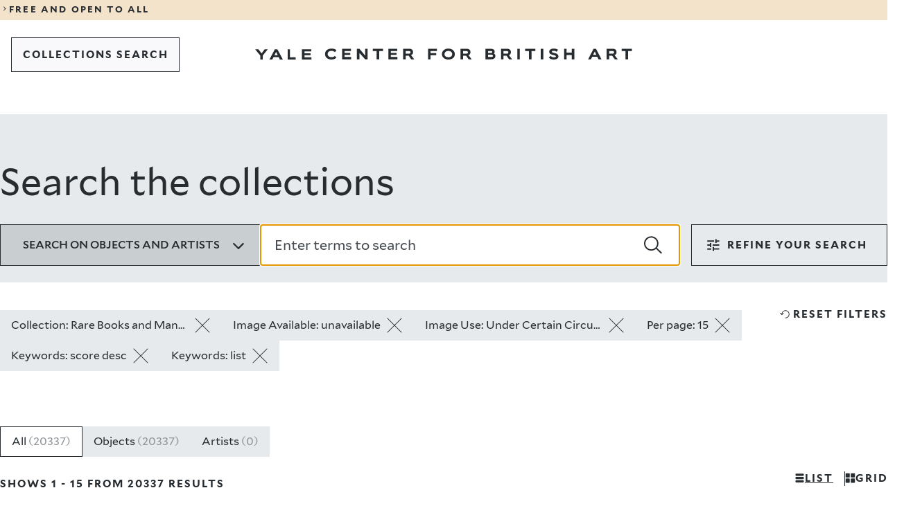

--- FILE ---
content_type: text/html; charset=UTF-8
request_url: https://collections.britishart.yale.edu/?f%5Bcollection_ss%5D%5B%5D=Rare+Books+and+Manuscripts&f%5Bhas_image_ss%5D%5B%5D=unavailable&f%5Brights_ss%5D%5B%5D=Under+Certain+Circumstances&per_page=15&sort=score+desc&view=list
body_size: 31458
content:
<!DOCTYPE html>
<html lang="en" dir="ltr">
<head>
  <meta charset="utf-8" />
<meta name="Generator" content="Drupal 11 (https://www.drupal.org)" />
<meta name="MobileOptimized" content="width" />
<meta name="HandheldFriendly" content="true" />
<meta name="viewport" content="width=device-width, initial-scale=1.0" />
<link rel="icon" href="/themes/custom/art/images/favicons/favicon.ico" type="image/vnd.microsoft.icon" />
<link rel="canonical" href="https://collections.britishart.yale.edu/node/1" />
<link rel="shortlink" href="https://collections.britishart.yale.edu/node/1" />

  <title>Search the collections | YCBA Collections Search</title>
  <link rel="stylesheet" media="all" href="/sites/default/files/css/css_pipD3O8yzC8CVpzcnADy6aHAcMOnSC5jEka-QK832cE.css?delta=0&amp;language=en&amp;theme=art&amp;include=eJxFyEEOgDAIBMAPNeVNiyWtBi2BkujvPRnnOPBFXSdDyzZdqHkatOLAXQyO7rARX_9T87Jk3WNIK_HEkpMYIS_enx8V" />
<link rel="stylesheet" media="all" href="/sites/default/files/css/css_jwKVJVjAfEjiOwIdTWou3zxCT8ea4x7SRXH34tRbl1U.css?delta=1&amp;language=en&amp;theme=art&amp;include=eJxFyEEOgDAIBMAPNeVNiyWtBi2BkujvPRnnOPBFXSdDyzZdqHkatOLAXQyO7rARX_9T87Jk3WNIK_HEkpMYIS_enx8V" />
<link rel="stylesheet" media="print" href="/sites/default/files/css/css__GvBcQ0XB5ukYHYanzyauiGLnxO3VRtpTlVjtPcl4RI.css?delta=2&amp;language=en&amp;theme=art&amp;include=eJxFyEEOgDAIBMAPNeVNiyWtBi2BkujvPRnnOPBFXSdDyzZdqHkatOLAXQyO7rARX_9T87Jk3WNIK_HEkpMYIS_enx8V" />

  <script type="application/json" data-drupal-selector="drupal-settings-json">{"path":{"baseUrl":"\/","pathPrefix":"","currentPath":"node\/1","currentPathIsAdmin":false,"isFront":true,"currentLanguage":"en","currentQuery":{"f":{"collection_ss":["Rare Books and Manuscripts"],"has_image_ss":["unavailable"],"rights_ss":["Under Certain Circumstances"]},"per_page":"15","sort":"score desc","view":"list"}},"pluralDelimiter":"\u0003","gtag":{"tagId":"G-HGDDRZHZ7M","consentMode":false,"otherIds":[],"events":[],"additionalConfigInfo":[]},"suppressDeprecationErrors":true,"ajaxPageState":{"libraries":"eJxdyEEKgDAMBdELleZI5ZeGVIk2JC3o7XUnuBl4A58kOio0yRiiXCaE5M3fGTuuZHCIw3pQ82XQ_J28TltVt-jcUtwx-aCK4AeShia1","theme":"art","theme_token":null},"ajaxTrustedUrl":[],"user":{"uid":0,"permissionsHash":"1c9622c9490796919786c73bef44f0deebda01e8c2e567c32c5256a4a072878a"}}</script>
<script src="/sites/default/files/js/js_p5vv7xsDiwp_5zhDjCt3Xg4lXUDF73K3wD6LCs4T_tU.js?scope=header&amp;delta=0&amp;language=en&amp;theme=art&amp;include=eJxLLCrRT8_JT0rM0UnPz0_PSY0vSUzXTwcS6Hy9xKzECgCvAhHm"></script>
<script src="/modules/contrib/google_tag/js/gtag.js?t8ywq9"></script>

</head>
<body>
<a href="#main-content" class="visually-hidden focusable">
  Skip to main content
</a>

  <div class="dialog-off-canvas-main-canvas" data-off-canvas-main-canvas>
    
<div class="y-container y-container--wrapper">
  <header class="y-container y-container--header">
            

<div class="y-notification-banner">
  <div class="y-notification-banner__grid">
    <div class="y-notification-banner__wrapper">
        <a class="y-link y-link--display" href="https://britishart.yale.edu/hours-and-visitor-information">
  <span class="y-icon y-link__icon y-link__icon--before" aria-hidden="true">
    <svg xmlns="http://www.w3.org/2000/svg" width="32" height="32" fill="currentcolor" viewBox="0 0 32 32">
      <path fill-rule="evenodd" d="m12 23.9 5.3-7.6L12 8.6l1.1-.6 7.7 8v.5l-7.7 7.9z"></path>
    </svg>
  </span>
  <span class="y-link__span">FREE AND OPEN TO ALL</span>
</a>

    </div>
  </div>
</div>


    
        
      <nav  class="y-menu-bar y-menu-bar--light" aria-label="Navigation">
      <div class="y-menu-bar__grid">
        <div class="y-menu-bar__wrapper">
          <div class="y-menu-bar__logo  y-menu-bar__logo--mobile">      <a class="y-logo y-logo--short " href="https://britishart.yale.edu" aria-label="Go to Yale Center for British Art">
      <svg class="y-logo__image" xmlns="http://www.w3.org/2000/svg" x="0" y="0" width="80" height="92" viewBox="0 0 80 92" fill="currentcolor">
        <title>Yale Center for British Art</title>
        <path d="M8.492 0 5.716 3.846 2.905 0H-.001l4.552 5.822v3.689h2.242V5.837L11.251 0zM17.451 0l-4.828 9.511h2.546l1.088-2.295h4.511l1.075 2.295h2.681L19.628.001h-2.177zm1.088 2.441 1.393 2.998h-2.826l1.433-2.998zM29.13 0v9.511h7.829V7.413h-5.574V0zM41.739 0v9.511h8.121V7.39h-5.866V5.494h5.044V3.726h-5.044V2.04h5.721V0zM10.244 30.04c-.742.93-2.334 1.671-4.351 1.671-3.211 0-5.757-1.79-5.757-4.96 0-2.857 2.056-4.925 6.008-4.925 2.058 0 3.596.758 4.154 1.527l-1.42 1.725c-.65-.795-1.604-1.17-2.985-1.17-2.162 0-3.436 1.13-3.436 2.842 0 1.684 1.328 2.826 3.436 2.826 1.288 0 2.309-.29 2.933-1.156l1.418 1.62zM15.33 31.498v-9.512h7.975v2.041h-5.721v1.686h5.042v1.767h-5.042v1.897h5.865v2.121zM35.884 31.498l-5.133-5.799v5.799h-2.217v-9.512h2.27l5.056 6.129v-6.129h2.202v9.512zM46.157 31.498v-7.455h-3.423v-2.057h9.115v2.057h-3.423v7.455zM56.563 31.498v-9.512h7.975v2.041h-5.719v1.686h5.042v1.767h-5.042v1.897h5.865v2.121zM72.026 24.043v2.4h2.867c.69 0 1.472-.199 1.472-1.234 0-.955-.782-1.166-1.472-1.166h-2.867zm4.896 7.455-2.174-3.184h-2.722v3.184H69.77v-9.512h5.294c2.693 0 3.529 1.393 3.529 3.157 0 1.259-.65 2.244-1.778 2.629l2.827 3.726h-2.721zM2.257 47.825v3.62H0v-9.511h7.923v2.056H2.257v1.939h5.002v1.896zM18.128 43.898c-1.937 0-3.423 1.101-3.423 2.92 0 1.818 1.514 2.77 3.423 2.77 1.965 0 3.424-.952 3.424-2.77s-1.434-2.92-3.424-2.92m0 7.774c-3.21 0-5.718-1.897-5.718-4.854 0-2.961 2.282-5.043 5.718-5.043 3.357 0 5.772 2.082 5.772 5.043 0 2.957-2.415 4.855-5.772 4.855M31.267 43.99v2.401h2.866c.69 0 1.472-.199 1.472-1.234 0-.955-.782-1.167-1.472-1.167h-2.866zm4.896 7.455-2.176-3.184h-2.72v3.184H29.01v-9.51h5.294c2.695 0 3.53 1.392 3.53 3.156 0 1.26-.65 2.244-1.778 2.628l2.827 3.726h-2.72zM2.256 67.27v2.04H5.2c.983 0 1.488-.313 1.488-.993 0-.662-.493-1.047-1.301-1.047H2.256zm0-3.318v1.777h2.628c.888 0 1.166-.436 1.166-.94 0-.505-.278-.837-1.193-.837H2.256zM0 71.407v-9.51h4.433c2.32 0 3.82.81 3.82 2.666 0 .848-.412 1.42-.93 1.672.785.24 1.567.94 1.567 2.215 0 1.976-1.42 2.957-3.661 2.957h-5.23zM16.126 63.951v2.402h2.866c.69 0 1.473-.199 1.473-1.234 0-.955-.783-1.168-1.473-1.168h-2.866zm4.896 7.455-2.176-3.184h-2.72v3.184H13.87v-9.51h5.294c2.693 0 3.529 1.393 3.529 3.157 0 1.26-.649 2.244-1.778 2.628l2.827 3.725h-2.72zM28.4 71.407h2.256v-9.51H28.4zM38.85 71.406v-7.455h-3.422v-2.055h9.115v2.055h-3.422v7.455zM49.309 71.407h2.256v-9.51h-2.256zM63.46 64.668c-.716-.637-1.724-.943-2.665-.943-.492 0-1.673.054-1.673.783 0 1.619 5.93.558 5.93 4.221 0 2.335-2.308 2.906-4.164 2.906-1.592 0-3.44-.451-4.406-1.819l1.63-1.513c.626.97 1.78 1.328 2.894 1.328.678 0 1.818-.039 1.818-.861 0-1.579-5.983-.731-5.983-4.075 0-2.242 2.215-2.959 3.979-2.959 1.34 0 2.814.225 3.9 1.086l-1.26 1.846zM76.984 71.406v-3.818h-4.657v3.818h-2.256v-9.51h2.256v3.514h4.657v-3.514h2.256v9.51zM5.916 84.14l-1.433 2.999h2.828l-1.395-3zm3.304 7.07-1.075-2.295h-4.51L2.547 91.21H0l4.828-9.51h2.177l4.895 9.51H9.22zM18.764 83.755v2.4h2.866c.69 0 1.472-.198 1.472-1.233 0-.955-.782-1.167-1.472-1.167h-2.866zm4.896 7.455-2.175-3.184h-2.721v3.184h-2.256v-9.511h5.294c2.693 0 3.53 1.393 3.53 3.157 0 1.259-.65 2.244-1.78 2.628l2.828 3.726h-2.72zM33.296 91.21v-7.455h-3.422v-2.056h9.113v2.056h-3.421v7.455z" />
      </svg>
    </a>
  </div>
                      <div class="basic-header__buttons">
                              
  
  
  
          <a class="y-button y-button--tertiary   y-button--thin  y-menu-bar__button--back" href="/"     >  
  
      <span class="y-button__span" >COLLECTIONS SEARCH</span>
  
  
  
  </a>
  
                                        </div>
          
          <div class="y-menu-bar__logo  y-menu-bar__logo--desktop">      <a class="y-logo y-logo--regular " href="https://britishart.yale.edu" aria-label="Go to Yale Center for British Art">
      <svg class="y-logo__image" xmlns="http://www.w3.org/2000/svg" x="0" y="0" width="611" height="18" viewBox="0 0 611 18" fill="currentcolor">
        <title>Yale Center for British Art</title>
        <path d="m15.526 1.286-5.071 6.759-5.141-6.759H0l8.322 10.231V18h4.099v-6.458l8.15-10.256zM32.01 1.286h3.998L45 18h-4.924l-1.973-4.034h-8.285L27.821 18h-4.678L32.01 1.286zm1.998 4.287-2.63 5.27h5.19l-2.56-5.27zM52.714 1.286V18h12.857v-3.684h-9.152V1.286zM75.857 1.286V18h15.429v-3.728H80.142v-3.333h9.58V7.834h-9.58v-2.96h10.867V1.286zM131.644 14.973c-1.35 1.67-4.243 3.002-7.91 3.002-5.834 0-10.464-3.216-10.464-8.911 0-5.128 3.738-8.843 10.923-8.843 3.738 0 6.535 1.361 7.548 2.742l-2.58 3.1c-1.18-1.43-2.917-2.101-5.427-2.101-3.929 0-6.246 2.027-6.246 5.102 0 3.027 2.414 5.078 6.246 5.078 2.341 0 4.197-.525 5.33-2.077l2.58 2.908zM140.884 17.593V.51h14.495v3.667h-10.394v3.027h9.164v3.172h-9.164v3.408h10.659v3.809zM178.248 17.593l-9.332-10.415v10.415h-4.028V.51h4.125l9.188 11.007V.51h4.004v17.083zM196.917 17.593V4.201h-6.22V.51h16.566v3.691h-6.221v13.392zM215.832 17.593V.51h14.495v3.667h-10.395v3.027h9.164v3.172h-9.164v3.408h10.66v3.809zM252.836 17.594l-3.954-5.72h-4.944v5.72h-4.1V.51h9.621c4.897 0 6.417 2.501 6.417 5.67 0 2.261-1.182 4.03-3.233 4.72l5.138 6.694h-4.945zM243.938 4.2v4.315h5.21c1.253 0 2.675-.359 2.675-2.218 0-1.715-1.422-2.097-2.675-2.097h-5.21zM284.232 11.09v6.503h-4.1V.51h14.399v3.691h-10.299v3.482h9.092v3.407zM313.08 18c-5.834 0-10.391-3.408-10.391-8.72 0-5.319 4.146-9.059 10.391-9.059 6.102 0 10.493 3.74 10.493 9.06 0 5.311-4.39 8.719-10.493 8.719zm0-13.965c-3.52 0-6.22 1.978-6.22 5.245 0 3.265 2.75 4.98 6.22 4.98 3.57 0 6.224-1.715 6.224-4.98 0-3.267-2.606-5.245-6.224-5.245zM345.858 17.594l-3.953-5.72h-4.945v5.72h-4.1V.51h9.622c4.898 0 6.416 2.501 6.416 5.67 0 2.261-1.181 4.03-3.232 4.72l5.137 6.694h-4.945zM336.96 4.2v4.315h5.21c1.254 0 2.676-.359 2.676-2.218 0-1.715-1.422-2.097-2.676-2.097h-5.21zM373.155 17.593V.51h8.056c4.219 0 6.944 1.454 6.944 4.79 0 1.522-.749 2.55-1.687 3 1.421.43 2.844 1.694 2.844 3.98 0 3.55-2.58 5.313-6.655 5.313h-9.502zm4.099-7.432v3.667h5.354c1.785 0 2.703-.567 2.703-1.787 0-1.19-.895-1.88-2.363-1.88h-5.694zm0-5.96v3.193h4.777c1.615 0 2.12-.784 2.12-1.69 0-.906-.505-1.503-2.17-1.503h-4.727zM411.362 17.594l-3.953-5.72h-4.945v5.72h-4.1V.51h9.621c4.897 0 6.418 2.501 6.418 5.67 0 2.261-1.183 4.03-3.234 4.72l5.138 6.694h-4.945zM402.464 4.2v4.315h5.21c1.253 0 2.675-.359 2.675-2.218 0-1.715-1.422-2.097-2.675-2.097h-5.21zM424.774 17.594h4.1V.51h-4.1zM443.769 17.593V4.201h-6.22V.51h16.565v3.691h-6.221v13.392zM462.777 17.594h4.1V.51h-4.1zM488.5 5.49c-1.303-1.146-3.133-1.696-4.846-1.696-.895 0-3.04.1-3.04 1.406 0 2.91 10.78 1.005 10.78 7.58 0 4.197-4.197 5.22-7.571 5.22-2.894 0-6.249-.808-8.008-3.266l2.966-2.718c1.135 1.744 3.233 2.385 5.257 2.385 1.231 0 3.305-.069 3.305-1.547 0-2.835-10.876-1.313-10.876-7.316 0-4.03 4.026-5.317 7.235-5.317 2.435 0 5.112.407 7.089 1.954l-2.29 3.314zM513.08 17.593v-6.86h-8.465v6.86h-4.1V.51h4.1v6.312h8.465V.51h4.1v17.083zM556.292 17.593l-1.952-4.122h-8.2l-1.976 4.122h-4.63L548.31.51h3.957l8.898 17.083h-4.873zm-6.004-12.7-2.604 5.386h5.138l-2.534-5.387zM582.537 17.594l-3.952-5.72h-4.946v5.72h-4.1V.51h9.622c4.896 0 6.416 2.501 6.416 5.67 0 2.261-1.182 4.03-3.232 4.72l5.138 6.694h-4.946zM573.64 4.2v4.315h5.21c1.253 0 2.675-.359 2.675-2.218 0-1.715-1.422-2.097-2.675-2.097h-5.21zM600.053 17.593V4.201h-6.221V.51h16.566v3.691h-6.221v13.392z" />
      </svg>
    </a>
  </div>
        </div>
      </div>
    </nav>
  

      

    
    
  </header>

  <main id="main" class="y-container y-container--content">
    <a id="main-content" tabindex="-1"></a>    
    
    

      <div data-drupal-messages-fallback class="hidden"></div>
<div id="block-art-content">
  
    
      <div>

  
    

  <div>
        <div>
  
    
      
<div id="y-inner-header" class="y-landing-header">
  <div class="y-landing-header__grid">
    <div class="y-landing-header__wrapper">
      <h1 class="y-landing-header__title">Search the collections</h1>
                                  
  <div class="y-search-bar">
    <form class="y-search-bar__form" role="search" action="/" accept-charset="UTF-8" method="get">
                            
      <input id="hidden_id_f[collection_ss][]" type="hidden" name="f[collection_ss][]" value="Rare Books and Manuscripts" />
  
                                    
      <input id="hidden_id_f[has_image_ss][]" type="hidden" name="f[has_image_ss][]" value="unavailable" />
  
                                    
      <input id="hidden_id_f[rights_ss][]" type="hidden" name="f[rights_ss][]" value="Under Certain Circumstances" />
  
                                    
      <input id="hidden_id_per_page" type="hidden" name="per_page" value="15" />
  
                                    
      <input id="hidden_id_sort" type="hidden" name="sort" value="score desc" />
  
                                    
      <input id="hidden_id_view" type="hidden" name="view" value="list" />
  
                        
      <input id="hidden_id_search_field" type="hidden" name="search_field" value="simple_search" />
  
      <div class="y-search-bar__top">
                <div class="y-radio y-search-bar__dropdown-search-by" id="search_by" data-landing="false">
      <button type="button" class="y-radio__trigger" aria-expanded="false" data-selected-value="all">
        <span class="y-radio__label">Search on objects and artists</span>
        <span class="y-radio__icon">       <span class="y-icon " aria-hidden="true">
            <svg xmlns="http://www.w3.org/2000/svg" width="24" height="24" fill="currentColor" viewBox="0 0 24 24">
  <path d="M11.9 17.9 3 9l1.7-1.7 7.2 7.2 7.2-7.2L20.8 9z"/>
</svg>
    </span>
   </span>
      </button>
      <div class="y-radio__content" hidden>
        <ul class="y-radio__options">
                      <li class="y-radio__option" data-value="all">
              <input class="y-radio__option-button" type="radio" id="id-all" name="doc-types" value="all" checked />
              <label for="id-all">All</label>
            </li>
                      <li class="y-radio__option" data-value="objects">
              <input class="y-radio__option-button" type="radio" id="id-objects" name="doc-types" value="objects"  />
              <label for="id-objects">Objects</label>
            </li>
                      <li class="y-radio__option" data-value="artists">
              <input class="y-radio__option-button" type="radio" id="id-artists" name="doc-types" value="artists"  />
              <label for="id-artists">Artists</label>
            </li>
                  </ul>
      </div>
    </div>
  
        <div class="y-search-bar__text-field">    
      <div class="y-text-field y-text-field--search   ">
      
      <div class="y-text-field__wrapper">
                  <input id="id_q" class="y-text-field__input" type="search" name="q" value="" autofocus placeholder="Enter terms to search"   autocomplete="off"  />
          <button class="y-text-field__button y-text-field__button--search-submit" type="submit" onclick="window.location.href='/'">
            <span class="y-text-field__button-icon">      <span class="y-icon " aria-hidden="true">
            <svg xmlns="http://www.w3.org/2000/svg" width="24" height="24" fill="currentcolor" viewBox="0 0 24 24">
  <path d="m24 22.2-6.8-6.4c1.3-1.6 2-3.7 2-5.9 0-5.3-4.3-9.6-9.6-9.6S0 4.6 0 9.9s4.3 9.6 9.6 9.6c2.4 0 4.7-.9 6.4-2.4l6.6 6.6M1.8 9.9c0-4.3 3.5-7.8 7.8-7.8s7.8 3.5 7.8 7.8-3.5 7.8-7.8 7.8-7.8-3.5-7.8-7.8z" />
</svg>
    </span>
  </span>
            <span class="y-text-field__button-title">Search</span>
          </button>
              </div>

          </div>
  </div>
      </div>
    </form>
                    
      <div class="y-filters "  data-component="filters">
      
  
  
          <button class="y-button y-button--secondary    y-filters__trigger y-button--centered"  type="1"  aria-expanded=&quot;&quot; >  
            <span class="y-icon y-button__icon y-button__icon--before" aria-hidden="true">
            <svg xmlns="http://www.w3.org/2000/svg" width="24" height="24" fill="currentColor" viewBox="0 0 24 24">
  <path d="M11 20.6v-5.8h1.9v1.9h7.7v1.9h-7.7v1.9H11zm-7.7-1.9v-1.9h5.8v1.9zm3.8-3.8V13H3.3v-2h3.8V9.1H9v5.8zM11 13v-2h9.6v2zm3.8-3.9V3.4h1.9v1.9h3.8v1.9h-3.8v1.9zM3.3 7.2V5.3h9.6v1.9z"/>
</svg>
    </span>
  
  
      <span class="y-button__span" >filters</span>
  
  
  
  </button>
  
      <div class="y-filters__content" inert>
        <button type="button" class="y-filters__close" aria-label="Close dropdown">      <span class="y-icon " aria-hidden="true">
            <svg xmlns="http://www.w3.org/2000/svg" width="24" height="24" fill="currentColor" viewBox="0 0 24 24">
  <path d="m21.5 3.5-1-1-8.5 8.4-8.5-8.4-1 1 8.4 8.5-8.4 8.5 1 1 8.5-8.4 8.5 8.4 1-1-8.4-8.5z"/>
</svg>    </span>
  </button>
        <div class="y-filters__filters">
          <div class="y-filters__section">
                            
      <button type="button" class="y-button-accordion y-filters__title objects-trigger" aria-haspopup="listbox" aria-expanded="true">
      <span>Object filters</span>
      <span class="y-button-accordion__icon">       <span class="y-icon " aria-hidden="true">
            <svg xmlns="http://www.w3.org/2000/svg" width="24" height="24" fill="currentColor" viewBox="0 0 24 24">
  <path d="M11.9 17.9 3 9l1.7-1.7 7.2 7.2 7.2-7.2L20.8 9z"/>
</svg>
    </span>
   </span>
    </button>
  
                        <div class="y-filters__section-content-objects">
                                                                            
      <div class="y-accordion-multiselect y-filters__filter"  data-component="accordion-multiselect">
                
      <button type="button" class="y-button-accordion " aria-haspopup="listbox" aria-expanded="">
      <span>Collection</span>
      <span class="y-button-accordion__icon">       <span class="y-icon " aria-hidden="true">
            <svg xmlns="http://www.w3.org/2000/svg" width="24" height="24" fill="currentColor" viewBox="0 0 24 24">
  <path d="M11.9 17.9 3 9l1.7-1.7 7.2 7.2 7.2-7.2L20.8 9z"/>
</svg>
    </span>
   </span>
    </button>
  
            <fieldset class="y-accordion-multiselect__content" hidden inert>
        <form action="/" accept-charset="UTF-8" method="get">
                                                                                      
      <input id="hidden_id_f[has_image_ss][]" type="hidden" name="f[has_image_ss][]" value="unavailable" />
  
                                                                
      <input id="hidden_id_f[rights_ss][]" type="hidden" name="f[rights_ss][]" value="Under Certain Circumstances" />
  
                                                                
      <input id="hidden_id_per_page" type="hidden" name="per_page" value="15" />
  
                                                                
      <input id="hidden_id_sort" type="hidden" name="sort" value="score desc" />
  
                                                                
      <input id="hidden_id_view" type="hidden" name="view" value="list" />
  
                                <ul class="y-accordion-multiselect__options">

                                        <li class="y-accordion-multiselect__option" data-value="">
                <input checked type="checkbox" class="y-accordion-multiselect__input selected" id="acc-item-b646a7af5d12bcf24d" value="Rare Books and Manuscripts" name="f[collection_ss][]" />
                <label class="y-accordion-multiselect__custom-checkbox" for="acc-item-b646a7af5d12bcf24d" aria-hidden="true"></label>
                <label class="y-accordion-multiselect__option-label" for="acc-item-b646a7af5d12bcf24d">
                  <span> Rare Books and Manuscripts </span>
                  <span>20,337</span>
                </label>
              </li>
            
                                        <li class="y-accordion-multiselect__option" data-value="">
                <input type="checkbox" class="y-accordion-multiselect__input" id="acc-item-33a5ec8ee25a949300" value="Reference Library" name="f[collection_ss][]" />
                <label class="y-accordion-multiselect__custom-checkbox" for="acc-item-33a5ec8ee25a949300" aria-hidden="true"></label>
                <label class="y-accordion-multiselect__option-label" for="acc-item-33a5ec8ee25a949300">
                  <span> Reference Library </span>
                  <span>172</span>
                </label>
              </li>
                      </ul>
          
  
  
          <button class="y-button y-button--tertiary  y-button--thin  y-accordion-multiselect__focus-field y-accordion-multiselect__submit"  type="1"   >  
  
      <span class="y-button__span" >apply</span>
  
  
  
  </button>
  
        </form>
      </fieldset>
    </div>
  
                                                                                                            
      <div class="y-accordion-drilldown y-filters__filter"  data-component="accordion-drilldown">
                
      <button type="button" class="y-button-accordion " aria-haspopup="listbox" aria-expanded="">
      <span>Creator</span>
      <span class="y-button-accordion__icon">       <span class="y-icon " aria-hidden="true">
            <svg xmlns="http://www.w3.org/2000/svg" width="24" height="24" fill="currentColor" viewBox="0 0 24 24">
  <path d="M11.9 17.9 3 9l1.7-1.7 7.2 7.2 7.2-7.2L20.8 9z"/>
</svg>
    </span>
   </span>
    </button>
  
            <div class="y-accordion-drilldown__content" data-dropdown-name="loc_naf_author_ss" hidden inert>
                  <div class="y-accordion-drilldown__search-field-container">    
      <div class="y-text-field y-text-field--search   ">
      
      <div class="y-text-field__wrapper">
                  <input id="id_accordion_loc_naf_author_ss" class="y-text-field__input" type="search" name="accordion_loc_naf_author_ss" value="" autofocus placeholder="Search a creator name"   autocomplete="off"  />
          <button class="y-text-field__button y-text-field__button--search-submit" type="submit" onclick="window.location.href=''">
            <span class="y-text-field__button-icon">      <span class="y-icon " aria-hidden="true">
            <svg xmlns="http://www.w3.org/2000/svg" width="24" height="24" fill="currentcolor" viewBox="0 0 24 24">
  <path d="m24 22.2-6.8-6.4c1.3-1.6 2-3.7 2-5.9 0-5.3-4.3-9.6-9.6-9.6S0 4.6 0 9.9s4.3 9.6 9.6 9.6c2.4 0 4.7-.9 6.4-2.4l6.6 6.6M1.8 9.9c0-4.3 3.5-7.8 7.8-7.8s7.8 3.5 7.8 7.8-3.5 7.8-7.8 7.8-7.8-3.5-7.8-7.8z" />
</svg>
    </span>
  </span>
            <span class="y-text-field__button-title">Search</span>
          </button>
              </div>

          </div>
  </div>
                <div class="y-accordion-drilldown__options-container">
                              <ul class="y-accordion-drilldown__options" role="listbox">
                                        <li class="y-accordion-drilldown__option" role="option" data-value="">
                <a class="y-accordion-drilldown__option-link" href="/?f[collection_ss][]=Rare Books and Manuscripts&amp;f[has_image_ss][]=unavailable&amp;f[rights_ss][]=Under Certain Circumstances&amp;per_page=15&amp;sort=score desc&amp;view=list&amp;f[loc_naf_author_ss][]=Forbes, James, 1749–1819"><span>Forbes, James, 1749–1819</span></a>
                <span>698</span>
              </li>
                                        <li class="y-accordion-drilldown__option" role="option" data-value="">
                <a class="y-accordion-drilldown__option-link" href="/?f[collection_ss][]=Rare Books and Manuscripts&amp;f[has_image_ss][]=unavailable&amp;f[rights_ss][]=Under Certain Circumstances&amp;per_page=15&amp;sort=score desc&amp;view=list&amp;f[loc_naf_author_ss][]=Christie %26 Manson"><span>Christie &amp; Manson</span></a>
                <span>126</span>
              </li>
                                        <li class="y-accordion-drilldown__option" role="option" data-value="">
                <a class="y-accordion-drilldown__option-link" href="/?f[collection_ss][]=Rare Books and Manuscripts&amp;f[has_image_ss][]=unavailable&amp;f[rights_ss][]=Under Certain Circumstances&amp;per_page=15&amp;sort=score desc&amp;view=list&amp;f[loc_naf_author_ss][]=Christie, James, 1773–1831"><span>Christie, James, 1773–1831</span></a>
                <span>118</span>
              </li>
                                        <li class="y-accordion-drilldown__option" role="option" data-value="">
                <a class="y-accordion-drilldown__option-link" href="/?f[collection_ss][]=Rare Books and Manuscripts&amp;f[has_image_ss][]=unavailable&amp;f[rights_ss][]=Under Certain Circumstances&amp;per_page=15&amp;sort=score desc&amp;view=list&amp;f[loc_naf_author_ss][]=Ruskin, John, 1819–1900"><span>Ruskin, John, 1819–1900</span></a>
                <span>100</span>
              </li>
                                        <li class="y-accordion-drilldown__option" role="option" data-value="">
                <a class="y-accordion-drilldown__option-link" href="/?f[collection_ss][]=Rare Books and Manuscripts&amp;f[has_image_ss][]=unavailable&amp;f[rights_ss][]=Under Certain Circumstances&amp;per_page=15&amp;sort=score desc&amp;view=list&amp;f[loc_naf_author_ss][]=Christie, Manson %26 Woods"><span>Christie, Manson &amp; Woods</span></a>
                <span>77</span>
              </li>
                                        <li class="y-accordion-drilldown__option" role="option" data-value="">
                <a class="y-accordion-drilldown__option-link" href="/?f[collection_ss][]=Rare Books and Manuscripts&amp;f[has_image_ss][]=unavailable&amp;f[rights_ss][]=Under Certain Circumstances&amp;per_page=15&amp;sort=score desc&amp;view=list&amp;f[loc_naf_author_ss][]=Christie, Mr. (James), 1730–1803"><span>Christie, Mr. (James), 1730–1803</span></a>
                <span>70</span>
              </li>
                                        <li class="y-accordion-drilldown__option" role="option" data-value="">
                <a class="y-accordion-drilldown__option-link" href="/?f[collection_ss][]=Rare Books and Manuscripts&amp;f[has_image_ss][]=unavailable&amp;f[rights_ss][]=Under Certain Circumstances&amp;per_page=15&amp;sort=score desc&amp;view=list&amp;f[loc_naf_author_ss][]=Britton, John, 1771–1857"><span>Britton, John, 1771–1857</span></a>
                <span>51</span>
              </li>
                                        <li class="y-accordion-drilldown__option" role="option" data-value="">
                <a class="y-accordion-drilldown__option-link" href="/?f[collection_ss][]=Rare Books and Manuscripts&amp;f[has_image_ss][]=unavailable&amp;f[rights_ss][]=Under Certain Circumstances&amp;per_page=15&amp;sort=score desc&amp;view=list&amp;f[loc_naf_author_ss][]=Alken, Henry Thomas, 1784–1851"><span>Alken, Henry Thomas, 1784–1851</span></a>
                <span>50</span>
              </li>
                                        <li class="y-accordion-drilldown__option" role="option" data-value="">
                <a class="y-accordion-drilldown__option-link" href="/?f[collection_ss][]=Rare Books and Manuscripts&amp;f[has_image_ss][]=unavailable&amp;f[rights_ss][]=Under Certain Circumstances&amp;per_page=15&amp;sort=score desc&amp;view=list&amp;f[loc_naf_author_ss][]=Clark, Thomas A"><span>Clark, Thomas A</span></a>
                <span>50</span>
              </li>
                                        <li class="y-accordion-drilldown__option" role="option" data-value="">
                <a class="y-accordion-drilldown__option-link" href="/?f[collection_ss][]=Rare Books and Manuscripts&amp;f[has_image_ss][]=unavailable&amp;f[rights_ss][]=Under Certain Circumstances&amp;per_page=15&amp;sort=score desc&amp;view=list&amp;f[loc_naf_author_ss][]=Dilnot, John"><span>Dilnot, John</span></a>
                <span>43</span>
              </li>
                                        <li class="y-accordion-drilldown__option" role="option" data-value="">
                <a class="y-accordion-drilldown__option-link" href="/?f[collection_ss][]=Rare Books and Manuscripts&amp;f[has_image_ss][]=unavailable&amp;f[rights_ss][]=Under Certain Circumstances&amp;per_page=15&amp;sort=score desc&amp;view=list&amp;f[loc_naf_author_ss][]=Phillips, H., -1840"><span>Phillips, H., -1840</span></a>
                <span>42</span>
              </li>
                                        <li class="y-accordion-drilldown__option" role="option" data-value="">
                <a class="y-accordion-drilldown__option-link" href="/?f[collection_ss][]=Rare Books and Manuscripts&amp;f[has_image_ss][]=unavailable&amp;f[rights_ss][]=Under Certain Circumstances&amp;per_page=15&amp;sort=score desc&amp;view=list&amp;f[loc_naf_author_ss][]=Dickens, Charles, 1812–1870"><span>Dickens, Charles, 1812–1870</span></a>
                <span>41</span>
              </li>
                                        <li class="y-accordion-drilldown__option" role="option" data-value="">
                <a class="y-accordion-drilldown__option-link" href="/?f[collection_ss][]=Rare Books and Manuscripts&amp;f[has_image_ss][]=unavailable&amp;f[rights_ss][]=Under Certain Circumstances&amp;per_page=15&amp;sort=score desc&amp;view=list&amp;f[loc_naf_author_ss][]=Sackett, Colin"><span>Sackett, Colin</span></a>
                <span>37</span>
              </li>
                                        <li class="y-accordion-drilldown__option" role="option" data-value="">
                <a class="y-accordion-drilldown__option-link" href="/?f[collection_ss][]=Rare Books and Manuscripts&amp;f[has_image_ss][]=unavailable&amp;f[rights_ss][]=Under Certain Circumstances&amp;per_page=15&amp;sort=score desc&amp;view=list&amp;f[loc_naf_author_ss][]=Rocque, John, -1762"><span>Rocque, John, -1762</span></a>
                <span>36</span>
              </li>
                                        <li class="y-accordion-drilldown__option" role="option" data-value="">
                <a class="y-accordion-drilldown__option-link" href="/?f[collection_ss][]=Rare Books and Manuscripts&amp;f[has_image_ss][]=unavailable&amp;f[rights_ss][]=Under Certain Circumstances&amp;per_page=15&amp;sort=score desc&amp;view=list&amp;f[loc_naf_author_ss][]=Bewick, Thomas, 1753–1828"><span>Bewick, Thomas, 1753–1828</span></a>
                <span>35</span>
              </li>
                                        <li class="y-accordion-drilldown__option" role="option" data-value="">
                <a class="y-accordion-drilldown__option-link" href="/?f[collection_ss][]=Rare Books and Manuscripts&amp;f[has_image_ss][]=unavailable&amp;f[rights_ss][]=Under Certain Circumstances&amp;per_page=15&amp;sort=score desc&amp;view=list&amp;f[loc_naf_author_ss][]=Bush, Tracey"><span>Bush, Tracey</span></a>
                <span>32</span>
              </li>
                                        <li class="y-accordion-drilldown__option" role="option" data-value="">
                <a class="y-accordion-drilldown__option-link" href="/?f[collection_ss][]=Rare Books and Manuscripts&amp;f[has_image_ss][]=unavailable&amp;f[rights_ss][]=Under Certain Circumstances&amp;per_page=15&amp;sort=score desc&amp;view=list&amp;f[loc_naf_author_ss][]=Shakespeare, William, 1564–1616"><span>Shakespeare, William, 1564–1616</span></a>
                <span>32</span>
              </li>
                                        <li class="y-accordion-drilldown__option" role="option" data-value="">
                <a class="y-accordion-drilldown__option-link" href="/?f[collection_ss][]=Rare Books and Manuscripts&amp;f[has_image_ss][]=unavailable&amp;f[rights_ss][]=Under Certain Circumstances&amp;per_page=15&amp;sort=score desc&amp;view=list&amp;f[loc_naf_author_ss][]=Gilpin, William, 1724–1804"><span>Gilpin, William, 1724–1804</span></a>
                <span>31</span>
              </li>
                                        <li class="y-accordion-drilldown__option" role="option" data-value="">
                <a class="y-accordion-drilldown__option-link" href="/?f[collection_ss][]=Rare Books and Manuscripts&amp;f[has_image_ss][]=unavailable&amp;f[rights_ss][]=Under Certain Circumstances&amp;per_page=15&amp;sort=score desc&amp;view=list&amp;f[loc_naf_author_ss][]=Cruikshank, George, 1792–1878"><span>Cruikshank, George, 1792–1878</span></a>
                <span>29</span>
              </li>
                                        <li class="y-accordion-drilldown__option" role="option" data-value="">
                <a class="y-accordion-drilldown__option-link" href="/?f[collection_ss][]=Rare Books and Manuscripts&amp;f[has_image_ss][]=unavailable&amp;f[rights_ss][]=Under Certain Circumstances&amp;per_page=15&amp;sort=score desc&amp;view=list&amp;f[loc_naf_author_ss][]=Douglas, Helen, 1952–"><span>Douglas, Helen, 1952–</span></a>
                <span>28</span>
              </li>
                                        <li class="y-accordion-drilldown__option" role="option" data-value="">
                <a class="y-accordion-drilldown__option-link" href="/?f[collection_ss][]=Rare Books and Manuscripts&amp;f[has_image_ss][]=unavailable&amp;f[rights_ss][]=Under Certain Circumstances&amp;per_page=15&amp;sort=score desc&amp;view=list&amp;f[loc_naf_author_ss][]=Evans, R. H. (Robert Harding), 1777–1857"><span>Evans, R. H. (Robert Harding), 1777–1857</span></a>
                <span>28</span>
              </li>
                                        <li class="y-accordion-drilldown__option" role="option" data-value="">
                <a class="y-accordion-drilldown__option-link" href="/?f[collection_ss][]=Rare Books and Manuscripts&amp;f[has_image_ss][]=unavailable&amp;f[rights_ss][]=Under Certain Circumstances&amp;per_page=15&amp;sort=score desc&amp;view=list&amp;f[loc_naf_author_ss][]=Reynolds, Joshua, Sir, 1723–1792"><span>Reynolds, Joshua, Sir, 1723–1792</span></a>
                <span>28</span>
              </li>
                                        <li class="y-accordion-drilldown__option" role="option" data-value="">
                <a class="y-accordion-drilldown__option-link" href="/?f[collection_ss][]=Rare Books and Manuscripts&amp;f[has_image_ss][]=unavailable&amp;f[rights_ss][]=Under Certain Circumstances&amp;per_page=15&amp;sort=score desc&amp;view=list&amp;f[loc_naf_author_ss][]=Prout, Samuel, 1783–1852"><span>Prout, Samuel, 1783–1852</span></a>
                <span>27</span>
              </li>
                                        <li class="y-accordion-drilldown__option" role="option" data-value="">
                <a class="y-accordion-drilldown__option-link" href="/?f[collection_ss][]=Rare Books and Manuscripts&amp;f[has_image_ss][]=unavailable&amp;f[rights_ss][]=Under Certain Circumstances&amp;per_page=15&amp;sort=score desc&amp;view=list&amp;f[loc_naf_author_ss][]=Campbell, Ken, 1939–2022"><span>Campbell, Ken, 1939–2022</span></a>
                <span>26</span>
              </li>
                                        <li class="y-accordion-drilldown__option" role="option" data-value="">
                <a class="y-accordion-drilldown__option-link" href="/?f[collection_ss][]=Rare Books and Manuscripts&amp;f[has_image_ss][]=unavailable&amp;f[rights_ss][]=Under Certain Circumstances&amp;per_page=15&amp;sort=score desc&amp;view=list&amp;f[loc_naf_author_ss][]=Morris, William, 1834–1896"><span>Morris, William, 1834–1896</span></a>
                <span>25</span>
              </li>
                                        <li class="y-accordion-drilldown__option" role="option" data-value="">
                <a class="y-accordion-drilldown__option-link" href="/?f[collection_ss][]=Rare Books and Manuscripts&amp;f[has_image_ss][]=unavailable&amp;f[rights_ss][]=Under Certain Circumstances&amp;per_page=15&amp;sort=score desc&amp;view=list&amp;f[loc_naf_author_ss][]=Surtees, Robert Smith, 1805–1864"><span>Surtees, Robert Smith, 1805–1864</span></a>
                <span>25</span>
              </li>
                                        <li class="y-accordion-drilldown__option" role="option" data-value="">
                <a class="y-accordion-drilldown__option-link" href="/?f[collection_ss][]=Rare Books and Manuscripts&amp;f[has_image_ss][]=unavailable&amp;f[rights_ss][]=Under Certain Circumstances&amp;per_page=15&amp;sort=score desc&amp;view=list&amp;f[loc_naf_author_ss][]=Burford, Robert, 1791–1861"><span>Burford, Robert, 1791–1861</span></a>
                <span>24</span>
              </li>
                                        <li class="y-accordion-drilldown__option" role="option" data-value="">
                <a class="y-accordion-drilldown__option-link" href="/?f[collection_ss][]=Rare Books and Manuscripts&amp;f[has_image_ss][]=unavailable&amp;f[rights_ss][]=Under Certain Circumstances&amp;per_page=15&amp;sort=score desc&amp;view=list&amp;f[loc_naf_author_ss][]=Harding, James Duffield, 1798–1863"><span>Harding, James Duffield, 1798–1863</span></a>
                <span>24</span>
              </li>
                                        <li class="y-accordion-drilldown__option" role="option" data-value="">
                <a class="y-accordion-drilldown__option-link" href="/?f[collection_ss][]=Rare Books and Manuscripts&amp;f[has_image_ss][]=unavailable&amp;f[rights_ss][]=Under Certain Circumstances&amp;per_page=15&amp;sort=score desc&amp;view=list&amp;f[loc_naf_author_ss][]=Ackermann, Rudolph, 1764–1834"><span>Ackermann, Rudolph, 1764–1834</span></a>
                <span>23</span>
              </li>
                                        <li class="y-accordion-drilldown__option" role="option" data-value="">
                <a class="y-accordion-drilldown__option-link" href="/?f[collection_ss][]=Rare Books and Manuscripts&amp;f[has_image_ss][]=unavailable&amp;f[rights_ss][]=Under Certain Circumstances&amp;per_page=15&amp;sort=score desc&amp;view=list&amp;f[loc_naf_author_ss][]=King, Ronald, 1932–"><span>King, Ronald, 1932–</span></a>
                <span>23</span>
              </li>
                      </ul>
        </div>
      </div>
    </div>
  
                                                                                                                
      <div class="y-accordion-from-to y-filters__filter"  data-component="accordion-from-to">
                
      <button type="button" class="y-button-accordion " aria-haspopup="listbox" aria-expanded="">
      <span>Date</span>
      <span class="y-button-accordion__icon">       <span class="y-icon " aria-hidden="true">
            <svg xmlns="http://www.w3.org/2000/svg" width="24" height="24" fill="currentColor" viewBox="0 0 24 24">
  <path d="M11.9 17.9 3 9l1.7-1.7 7.2 7.2 7.2-7.2L20.8 9z"/>
</svg>
    </span>
   </span>
    </button>
  
            <form class="y-accordion-from-to__content" action="/" accept-charset="UTF-8" method="get" hidden inert>
                                                  
      <input id="hidden_id_f[collection_ss][]" type="hidden" name="f[collection_ss][]" value="Rare Books and Manuscripts" />
  
                                            
      <input id="hidden_id_f[has_image_ss][]" type="hidden" name="f[has_image_ss][]" value="unavailable" />
  
                                            
      <input id="hidden_id_f[rights_ss][]" type="hidden" name="f[rights_ss][]" value="Under Certain Circumstances" />
  
                                            
      <input id="hidden_id_per_page" type="hidden" name="per_page" value="15" />
  
                                            
      <input id="hidden_id_sort" type="hidden" name="sort" value="score desc" />
  
                                            
      <input id="hidden_id_view" type="hidden" name="view" value="list" />
  
                          <div class="y-accordion-from-to__number-fields">
                    <div class="y-accordion-from-to__number-field-container">    
      <div class="y-text-field y-text-field--number   y-accordion-from-to__focus-field y-accordion-from-to__number">
              <label for="id_range[earliestDate_is][begin]" class="y-text-field__label" >From</label>
      
      <div class="y-text-field__wrapper">
                  <input id="id_range[earliestDate_is][begin]" class="y-text-field__input" type="text" name="range[earliestDate_is][begin]" value="" pattern="\d{4,4}" placeholder="YYYY" maxlength="4"  autocomplete="off"  title="4 digits or leave blank"  />
              </div>

          </div>
  </div>
          <div class="y-accordion-from-to__number-field-container">    
      <div class="y-text-field y-text-field--number   y-accordion-from-to__focus-field y-accordion-from-to__number">
              <label for="id_range[earliestDate_is][end]" class="y-text-field__label" >To</label>
      
      <div class="y-text-field__wrapper">
                  <input id="id_range[earliestDate_is][end]" class="y-text-field__input" type="text" name="range[earliestDate_is][end]" value="" pattern="\d{4,4}" placeholder="YYYY" maxlength="4"  autocomplete="off"  title="4 digits or leave blank"  />
              </div>

          </div>
  </div>
        </div>
        
  
  
          <button class="y-button y-button--tertiary  y-button--thin  y-accordion-from-to__focus-field y-accordion-from-to__submit"  type="1"   >  
  
      <span class="y-button__span" >apply</span>
  
  
  
  </button>
  
      </form>
    </div>
  
                                                                                                            
      <div class="y-accordion-drilldown y-filters__filter"  data-component="accordion-drilldown">
                
      <button type="button" class="y-button-accordion " aria-haspopup="listbox" aria-expanded="">
      <span>On-site Access</span>
      <span class="y-button-accordion__icon">       <span class="y-icon " aria-hidden="true">
            <svg xmlns="http://www.w3.org/2000/svg" width="24" height="24" fill="currentColor" viewBox="0 0 24 24">
  <path d="M11.9 17.9 3 9l1.7-1.7 7.2 7.2 7.2-7.2L20.8 9z"/>
</svg>
    </span>
   </span>
    </button>
  
            <div class="y-accordion-drilldown__content" data-dropdown-name="detailed_onview_ss" hidden inert>
                <div class="y-accordion-drilldown__options-container">
                              <ul class="y-accordion-drilldown__options" role="listbox">
                                        <li class="y-accordion-drilldown__option" role="option" data-value="">
                <a class="y-accordion-drilldown__option-link" href="/?f[collection_ss][]=Rare Books and Manuscripts&amp;f[has_image_ss][]=unavailable&amp;f[rights_ss][]=Under Certain Circumstances&amp;per_page=15&amp;sort=score desc&amp;view=list&amp;f[detailed_onview_ss][]=Accessible in the Study Room"><span>Accessible in the Study Room</span></a>
                <span>20,337</span>
              </li>
                                        <li class="y-accordion-drilldown__option" role="option" data-value="">
                <a class="y-accordion-drilldown__option-link" href="/?f[collection_ss][]=Rare Books and Manuscripts&amp;f[has_image_ss][]=unavailable&amp;f[rights_ss][]=Under Certain Circumstances&amp;per_page=15&amp;sort=score desc&amp;view=list&amp;f[detailed_onview_ss][]=Accessible in the Reference Library"><span>Accessible in the Reference Library</span></a>
                <span>172</span>
              </li>
                      </ul>
        </div>
      </div>
    </div>
  
                                                                                                            
      <div class="y-accordion-drilldown y-filters__filter"  data-component="accordion-drilldown">
                
      <button type="button" class="y-button-accordion " aria-haspopup="listbox" aria-expanded="">
      <span>Image Use</span>
      <span class="y-button-accordion__icon">       <span class="y-icon " aria-hidden="true">
            <svg xmlns="http://www.w3.org/2000/svg" width="24" height="24" fill="currentColor" viewBox="0 0 24 24">
  <path d="M11.9 17.9 3 9l1.7-1.7 7.2 7.2 7.2-7.2L20.8 9z"/>
</svg>
    </span>
   </span>
    </button>
  
            <div class="y-accordion-drilldown__content" data-dropdown-name="rights_ss" hidden inert>
                <div class="y-accordion-drilldown__options-container">
                      <ul class="y-accordion-drilldown__options--selected">
                                              <li class="y-accordion-drilldown__option" data-value="">
                  <a class="y-accordion-drilldown__option-link" href="/?f[collection_ss][]=Rare Books and Manuscripts&amp;f[has_image_ss][]=unavailable&amp;per_page=15&amp;sort=score desc&amp;view=list">
                    <span>Under Certain Circumstances</span>
                    <span class="y-dropdown-drilldown__option-button-icon">       <span class="y-icon " aria-hidden="true">
            <svg xmlns="http://www.w3.org/2000/svg" width="24" height="24" fill="currentColor" viewBox="0 0 24 24">
  <path d="m19.4 6.5-1.7-1.6-5.8 5.8-5.8-5.8-1.6 1.6 5.8 5.8-5.5 5.5 1.6 1.6 5.5-5.5 5.5 5.5 1.6-1.6-5.5-5.5z"/>
</svg>
    </span>
   </span>
                  </a>
                  <span>20,337</span>
                </li>
                          </ul>
                              <ul class="y-accordion-drilldown__options" role="listbox">
                      </ul>
        </div>
      </div>
    </div>
  
                                                                                                            
      <div class="y-accordion-drilldown y-filters__filter"  data-component="accordion-drilldown">
                
      <button type="button" class="y-button-accordion " aria-haspopup="listbox" aria-expanded="">
      <span>Image Available</span>
      <span class="y-button-accordion__icon">       <span class="y-icon " aria-hidden="true">
            <svg xmlns="http://www.w3.org/2000/svg" width="24" height="24" fill="currentColor" viewBox="0 0 24 24">
  <path d="M11.9 17.9 3 9l1.7-1.7 7.2 7.2 7.2-7.2L20.8 9z"/>
</svg>
    </span>
   </span>
    </button>
  
            <div class="y-accordion-drilldown__content" data-dropdown-name="has_image_ss" hidden inert>
                <div class="y-accordion-drilldown__options-container">
                      <ul class="y-accordion-drilldown__options--selected">
                                              <li class="y-accordion-drilldown__option" data-value="">
                  <a class="y-accordion-drilldown__option-link" href="/?f[collection_ss][]=Rare Books and Manuscripts&amp;f[rights_ss][]=Under Certain Circumstances&amp;per_page=15&amp;sort=score desc&amp;view=list">
                    <span>unavailable</span>
                    <span class="y-dropdown-drilldown__option-button-icon">       <span class="y-icon " aria-hidden="true">
            <svg xmlns="http://www.w3.org/2000/svg" width="24" height="24" fill="currentColor" viewBox="0 0 24 24">
  <path d="m19.4 6.5-1.7-1.6-5.8 5.8-5.8-5.8-1.6 1.6 5.8 5.8-5.5 5.5 1.6 1.6 5.5-5.5 5.5 5.5 1.6-1.6-5.5-5.5z"/>
</svg>
    </span>
   </span>
                  </a>
                  <span>20,337</span>
                </li>
                          </ul>
                              <ul class="y-accordion-drilldown__options" role="listbox">
                      </ul>
        </div>
      </div>
    </div>
  
                                                                                  <div class="y-filters__disabled">Provenance</div>
                                                                                          
      <div class="y-accordion-drilldown y-filters__filter"  data-component="accordion-drilldown">
                
      <button type="button" class="y-button-accordion " aria-haspopup="listbox" aria-expanded="">
      <span>New Online Additions</span>
      <span class="y-button-accordion__icon">       <span class="y-icon " aria-hidden="true">
            <svg xmlns="http://www.w3.org/2000/svg" width="24" height="24" fill="currentColor" viewBox="0 0 24 24">
  <path d="M11.9 17.9 3 9l1.7-1.7 7.2 7.2 7.2-7.2L20.8 9z"/>
</svg>
    </span>
   </span>
    </button>
  
            <div class="y-accordion-drilldown__content" data-dropdown-name="date_entered_is" hidden inert>
                <div class="y-accordion-drilldown__options-container">
                              <ul class="y-accordion-drilldown__options" role="listbox">
                                        <li class="y-accordion-drilldown__option" role="option" data-value="">
                <a class="y-accordion-drilldown__option-link" href="/?f[collection_ss][]=Rare Books and Manuscripts&amp;f[has_image_ss][]=unavailable&amp;f[rights_ss][]=Under Certain Circumstances&amp;per_page=15&amp;sort=score desc&amp;view=list&amp;f[date_entered_is][]=past_year"><span>2025 - 2026</span></a>
                <span>4</span>
              </li>
                      </ul>
        </div>
      </div>
    </div>
  
                                                                                                            
      <div class="y-accordion-drilldown y-filters__filter"  data-component="accordion-drilldown">
                
      <button type="button" class="y-button-accordion " aria-haspopup="listbox" aria-expanded="">
      <span>Classification</span>
      <span class="y-button-accordion__icon">       <span class="y-icon " aria-hidden="true">
            <svg xmlns="http://www.w3.org/2000/svg" width="24" height="24" fill="currentColor" viewBox="0 0 24 24">
  <path d="M11.9 17.9 3 9l1.7-1.7 7.2 7.2 7.2-7.2L20.8 9z"/>
</svg>
    </span>
   </span>
    </button>
  
            <div class="y-accordion-drilldown__content" data-dropdown-name="type_ss" hidden inert>
                <div class="y-accordion-drilldown__options-container">
                              <ul class="y-accordion-drilldown__options" role="listbox">
                                        <li class="y-accordion-drilldown__option" role="option" data-value="">
                <a class="y-accordion-drilldown__option-link" href="/?f[collection_ss][]=Rare Books and Manuscripts&amp;f[has_image_ss][]=unavailable&amp;f[rights_ss][]=Under Certain Circumstances&amp;per_page=15&amp;sort=score desc&amp;view=list&amp;f[type_ss][]=Books"><span>Books</span></a>
                <span>16,172</span>
              </li>
                                        <li class="y-accordion-drilldown__option" role="option" data-value="">
                <a class="y-accordion-drilldown__option-link" href="/?f[collection_ss][]=Rare Books and Manuscripts&amp;f[has_image_ss][]=unavailable&amp;f[rights_ss][]=Under Certain Circumstances&amp;per_page=15&amp;sort=score desc&amp;view=list&amp;f[type_ss][]=Archives and Manuscripts"><span>Archives and Manuscripts</span></a>
                <span>894</span>
              </li>
                                        <li class="y-accordion-drilldown__option" role="option" data-value="">
                <a class="y-accordion-drilldown__option-link" href="/?f[collection_ss][]=Rare Books and Manuscripts&amp;f[has_image_ss][]=unavailable&amp;f[rights_ss][]=Under Certain Circumstances&amp;per_page=15&amp;sort=score desc&amp;view=list&amp;f[type_ss][]=Three-Dimensional Artifacts"><span>Three-Dimensional Artifacts</span></a>
                <span>602</span>
              </li>
                                        <li class="y-accordion-drilldown__option" role="option" data-value="">
                <a class="y-accordion-drilldown__option-link" href="/?f[collection_ss][]=Rare Books and Manuscripts&amp;f[has_image_ss][]=unavailable&amp;f[rights_ss][]=Under Certain Circumstances&amp;per_page=15&amp;sort=score desc&amp;view=list&amp;f[type_ss][]=Prints"><span>Prints</span></a>
                <span>523</span>
              </li>
                                        <li class="y-accordion-drilldown__option" role="option" data-value="">
                <a class="y-accordion-drilldown__option-link" href="/?f[collection_ss][]=Rare Books and Manuscripts&amp;f[has_image_ss][]=unavailable&amp;f[rights_ss][]=Under Certain Circumstances&amp;per_page=15&amp;sort=score desc&amp;view=list&amp;f[type_ss][]=Archives %26 Manuscripts"><span>Archives &amp; Manuscripts</span></a>
                <span>487</span>
              </li>
                                        <li class="y-accordion-drilldown__option" role="option" data-value="">
                <a class="y-accordion-drilldown__option-link" href="/?f[collection_ss][]=Rare Books and Manuscripts&amp;f[has_image_ss][]=unavailable&amp;f[rights_ss][]=Under Certain Circumstances&amp;per_page=15&amp;sort=score desc&amp;view=list&amp;f[type_ss][]=Maps %26 Atlas (printed)"><span>Maps &amp; Atlas (printed)</span></a>
                <span>427</span>
              </li>
                                        <li class="y-accordion-drilldown__option" role="option" data-value="">
                <a class="y-accordion-drilldown__option-link" href="/?f[collection_ss][]=Rare Books and Manuscripts&amp;f[has_image_ss][]=unavailable&amp;f[rights_ss][]=Under Certain Circumstances&amp;per_page=15&amp;sort=score desc&amp;view=list&amp;f[type_ss][]=Music (printed)"><span>Music (printed)</span></a>
                <span>243</span>
              </li>
                                        <li class="y-accordion-drilldown__option" role="option" data-value="">
                <a class="y-accordion-drilldown__option-link" href="/?f[collection_ss][]=Rare Books and Manuscripts&amp;f[has_image_ss][]=unavailable&amp;f[rights_ss][]=Under Certain Circumstances&amp;per_page=15&amp;sort=score desc&amp;view=list&amp;f[type_ss][]=Periodicals"><span>Periodicals</span></a>
                <span>179</span>
              </li>
                                        <li class="y-accordion-drilldown__option" role="option" data-value="">
                <a class="y-accordion-drilldown__option-link" href="/?f[collection_ss][]=Rare Books and Manuscripts&amp;f[has_image_ss][]=unavailable&amp;f[rights_ss][]=Under Certain Circumstances&amp;per_page=15&amp;sort=score desc&amp;view=list&amp;f[type_ss][]=Articles %26 Chapters"><span>Articles &amp; Chapters</span></a>
                <span>171</span>
              </li>
                                        <li class="y-accordion-drilldown__option" role="option" data-value="">
                <a class="y-accordion-drilldown__option-link" href="/?f[collection_ss][]=Rare Books and Manuscripts&amp;f[has_image_ss][]=unavailable&amp;f[rights_ss][]=Under Certain Circumstances&amp;per_page=15&amp;sort=score desc&amp;view=list&amp;f[type_ss][]=Postcards"><span>Postcards</span></a>
                <span>113</span>
              </li>
                                        <li class="y-accordion-drilldown__option" role="option" data-value="">
                <a class="y-accordion-drilldown__option-link" href="/?f[collection_ss][]=Rare Books and Manuscripts&amp;f[has_image_ss][]=unavailable&amp;f[rights_ss][]=Under Certain Circumstances&amp;per_page=15&amp;sort=score desc&amp;view=list&amp;f[type_ss][]=Drawings %26 Watercolors"><span>Drawings &amp; Watercolors</span></a>
                <span>111</span>
              </li>
                                        <li class="y-accordion-drilldown__option" role="option" data-value="">
                <a class="y-accordion-drilldown__option-link" href="/?f[collection_ss][]=Rare Books and Manuscripts&amp;f[has_image_ss][]=unavailable&amp;f[rights_ss][]=Under Certain Circumstances&amp;per_page=15&amp;sort=score desc&amp;view=list&amp;f[type_ss][]=Photographs"><span>Photographs</span></a>
                <span>92</span>
              </li>
                                        <li class="y-accordion-drilldown__option" role="option" data-value="">
                <a class="y-accordion-drilldown__option-link" href="/?f[collection_ss][]=Rare Books and Manuscripts&amp;f[has_image_ss][]=unavailable&amp;f[rights_ss][]=Under Certain Circumstances&amp;per_page=15&amp;sort=score desc&amp;view=list&amp;f[type_ss][]=Visual Materials"><span>Visual Materials</span></a>
                <span>56</span>
              </li>
                                        <li class="y-accordion-drilldown__option" role="option" data-value="">
                <a class="y-accordion-drilldown__option-link" href="/?f[collection_ss][]=Rare Books and Manuscripts&amp;f[has_image_ss][]=unavailable&amp;f[rights_ss][]=Under Certain Circumstances&amp;per_page=15&amp;sort=score desc&amp;view=list&amp;f[type_ss][]=Maps %26 Atlases (manuscript)"><span>Maps &amp; Atlases (manuscript)</span></a>
                <span>31</span>
              </li>
                                        <li class="y-accordion-drilldown__option" role="option" data-value="">
                <a class="y-accordion-drilldown__option-link" href="/?f[collection_ss][]=Rare Books and Manuscripts&amp;f[has_image_ss][]=unavailable&amp;f[rights_ss][]=Under Certain Circumstances&amp;per_page=15&amp;sort=score desc&amp;view=list&amp;f[type_ss][]=Musical Sound Recordings"><span>Musical Sound Recordings</span></a>
                <span>6</span>
              </li>
                                        <li class="y-accordion-drilldown__option" role="option" data-value="">
                <a class="y-accordion-drilldown__option-link" href="/?f[collection_ss][]=Rare Books and Manuscripts&amp;f[has_image_ss][]=unavailable&amp;f[rights_ss][]=Under Certain Circumstances&amp;per_page=15&amp;sort=score desc&amp;view=list&amp;f[type_ss][]=Videos"><span>Videos</span></a>
                <span>6</span>
              </li>
                                        <li class="y-accordion-drilldown__option" role="option" data-value="">
                <a class="y-accordion-drilldown__option-link" href="/?f[collection_ss][]=Rare Books and Manuscripts&amp;f[has_image_ss][]=unavailable&amp;f[rights_ss][]=Under Certain Circumstances&amp;per_page=15&amp;sort=score desc&amp;view=list&amp;f[type_ss][]=Paintings"><span>Paintings</span></a>
                <span>3</span>
              </li>
                                        <li class="y-accordion-drilldown__option" role="option" data-value="">
                <a class="y-accordion-drilldown__option-link" href="/?f[collection_ss][]=Rare Books and Manuscripts&amp;f[has_image_ss][]=unavailable&amp;f[rights_ss][]=Under Certain Circumstances&amp;per_page=15&amp;sort=score desc&amp;view=list&amp;f[type_ss][]=Dissertations %26 Theses"><span>Dissertations &amp; Theses</span></a>
                <span>2</span>
              </li>
                                        <li class="y-accordion-drilldown__option" role="option" data-value="">
                <a class="y-accordion-drilldown__option-link" href="/?f[collection_ss][]=Rare Books and Manuscripts&amp;f[has_image_ss][]=unavailable&amp;f[rights_ss][]=Under Certain Circumstances&amp;per_page=15&amp;sort=score desc&amp;view=list&amp;f[type_ss][]=Computer Files"><span>Computer Files</span></a>
                <span>1</span>
              </li>
                                        <li class="y-accordion-drilldown__option" role="option" data-value="">
                <a class="y-accordion-drilldown__option-link" href="/?f[collection_ss][]=Rare Books and Manuscripts&amp;f[has_image_ss][]=unavailable&amp;f[rights_ss][]=Under Certain Circumstances&amp;per_page=15&amp;sort=score desc&amp;view=list&amp;f[type_ss][]=Kits"><span>Kits</span></a>
                <span>1</span>
              </li>
                      </ul>
        </div>
      </div>
    </div>
  
                                                                                  <div class="y-filters__disabled">Collective Title</div>
                                                                                          
      <div class="y-accordion-drilldown y-filters__filter"  data-component="accordion-drilldown">
                
      <button type="button" class="y-button-accordion " aria-haspopup="listbox" aria-expanded="">
      <span>Period</span>
      <span class="y-button-accordion__icon">       <span class="y-icon " aria-hidden="true">
            <svg xmlns="http://www.w3.org/2000/svg" width="24" height="24" fill="currentColor" viewBox="0 0 24 24">
  <path d="M11.9 17.9 3 9l1.7-1.7 7.2 7.2 7.2-7.2L20.8 9z"/>
</svg>
    </span>
   </span>
    </button>
  
            <div class="y-accordion-drilldown__content" data-dropdown-name="era_ss" hidden inert>
                <div class="y-accordion-drilldown__options-container">
                              <ul class="y-accordion-drilldown__options" role="listbox">
                                        <li class="y-accordion-drilldown__option" role="option" data-value="">
                <a class="y-accordion-drilldown__option-link" href="/?f[collection_ss][]=Rare Books and Manuscripts&amp;f[has_image_ss][]=unavailable&amp;f[rights_ss][]=Under Certain Circumstances&amp;per_page=15&amp;sort=score desc&amp;view=list&amp;f[era_ss][]=19th century"><span>19th century</span></a>
                <span>10,586</span>
              </li>
                                        <li class="y-accordion-drilldown__option" role="option" data-value="">
                <a class="y-accordion-drilldown__option-link" href="/?f[collection_ss][]=Rare Books and Manuscripts&amp;f[has_image_ss][]=unavailable&amp;f[rights_ss][]=Under Certain Circumstances&amp;per_page=15&amp;sort=score desc&amp;view=list&amp;f[era_ss][]=20th century"><span>20th century</span></a>
                <span>3,876</span>
              </li>
                                        <li class="y-accordion-drilldown__option" role="option" data-value="">
                <a class="y-accordion-drilldown__option-link" href="/?f[collection_ss][]=Rare Books and Manuscripts&amp;f[has_image_ss][]=unavailable&amp;f[rights_ss][]=Under Certain Circumstances&amp;per_page=15&amp;sort=score desc&amp;view=list&amp;f[era_ss][]=18th century"><span>18th century</span></a>
                <span>2,442</span>
              </li>
                                        <li class="y-accordion-drilldown__option" role="option" data-value="">
                <a class="y-accordion-drilldown__option-link" href="/?f[collection_ss][]=Rare Books and Manuscripts&amp;f[has_image_ss][]=unavailable&amp;f[rights_ss][]=Under Certain Circumstances&amp;per_page=15&amp;sort=score desc&amp;view=list&amp;f[era_ss][]=21st century"><span>21st century</span></a>
                <span>846</span>
              </li>
                                        <li class="y-accordion-drilldown__option" role="option" data-value="">
                <a class="y-accordion-drilldown__option-link" href="/?f[collection_ss][]=Rare Books and Manuscripts&amp;f[has_image_ss][]=unavailable&amp;f[rights_ss][]=Under Certain Circumstances&amp;per_page=15&amp;sort=score desc&amp;view=list&amp;f[era_ss][]=17th century"><span>17th century</span></a>
                <span>466</span>
              </li>
                                        <li class="y-accordion-drilldown__option" role="option" data-value="">
                <a class="y-accordion-drilldown__option-link" href="/?f[collection_ss][]=Rare Books and Manuscripts&amp;f[has_image_ss][]=unavailable&amp;f[rights_ss][]=Under Certain Circumstances&amp;per_page=15&amp;sort=score desc&amp;view=list&amp;f[era_ss][]=15th century"><span>15th century</span></a>
                <span>316</span>
              </li>
                                        <li class="y-accordion-drilldown__option" role="option" data-value="">
                <a class="y-accordion-drilldown__option-link" href="/?f[collection_ss][]=Rare Books and Manuscripts&amp;f[has_image_ss][]=unavailable&amp;f[rights_ss][]=Under Certain Circumstances&amp;per_page=15&amp;sort=score desc&amp;view=list&amp;f[era_ss][]=16th century"><span>16th century</span></a>
                <span>172</span>
              </li>
                                        <li class="y-accordion-drilldown__option" role="option" data-value="">
                <a class="y-accordion-drilldown__option-link" href="/?f[collection_ss][]=Rare Books and Manuscripts&amp;f[has_image_ss][]=unavailable&amp;f[rights_ss][]=Under Certain Circumstances&amp;per_page=15&amp;sort=score desc&amp;view=list&amp;f[era_ss][]=14th century"><span>14th century</span></a>
                <span>2</span>
              </li>
                                        <li class="y-accordion-drilldown__option" role="option" data-value="">
                <a class="y-accordion-drilldown__option-link" href="/?f[collection_ss][]=Rare Books and Manuscripts&amp;f[has_image_ss][]=unavailable&amp;f[rights_ss][]=Under Certain Circumstances&amp;per_page=15&amp;sort=score desc&amp;view=list&amp;f[era_ss][]=13th century"><span>13th century</span></a>
                <span>1</span>
              </li>
                      </ul>
        </div>
      </div>
    </div>
  
                                                                                                            
      <div class="y-accordion-drilldown y-filters__filter"  data-component="accordion-drilldown">
                
      <button type="button" class="y-button-accordion " aria-haspopup="listbox" aria-expanded="">
      <span>Materials &amp; Techniques</span>
      <span class="y-button-accordion__icon">       <span class="y-icon " aria-hidden="true">
            <svg xmlns="http://www.w3.org/2000/svg" width="24" height="24" fill="currentColor" viewBox="0 0 24 24">
  <path d="M11.9 17.9 3 9l1.7-1.7 7.2 7.2 7.2-7.2L20.8 9z"/>
</svg>
    </span>
   </span>
    </button>
  
            <div class="y-accordion-drilldown__content" data-dropdown-name="auth_format_ss" hidden inert>
                <div class="y-accordion-drilldown__options-container">
                              <ul class="y-accordion-drilldown__options" role="listbox">
                                        <li class="y-accordion-drilldown__option" role="option" data-value="">
                <a class="y-accordion-drilldown__option-link" href="/?f[collection_ss][]=Rare Books and Manuscripts&amp;f[has_image_ss][]=unavailable&amp;f[rights_ss][]=Under Certain Circumstances&amp;per_page=15&amp;sort=score desc&amp;view=list&amp;f[auth_format_ss][]=wove paper"><span>wove paper</span></a>
                <span>23</span>
              </li>
                                        <li class="y-accordion-drilldown__option" role="option" data-value="">
                <a class="y-accordion-drilldown__option-link" href="/?f[collection_ss][]=Rare Books and Manuscripts&amp;f[has_image_ss][]=unavailable&amp;f[rights_ss][]=Under Certain Circumstances&amp;per_page=15&amp;sort=score desc&amp;view=list&amp;f[auth_format_ss][]=ceramic (material)"><span>ceramic (material)</span></a>
                <span>11</span>
              </li>
                                        <li class="y-accordion-drilldown__option" role="option" data-value="">
                <a class="y-accordion-drilldown__option-link" href="/?f[collection_ss][]=Rare Books and Manuscripts&amp;f[has_image_ss][]=unavailable&amp;f[rights_ss][]=Under Certain Circumstances&amp;per_page=15&amp;sort=score desc&amp;view=list&amp;f[auth_format_ss][]=daguerreotype (process)"><span>daguerreotype (process)</span></a>
                <span>9</span>
              </li>
                                        <li class="y-accordion-drilldown__option" role="option" data-value="">
                <a class="y-accordion-drilldown__option-link" href="/?f[collection_ss][]=Rare Books and Manuscripts&amp;f[has_image_ss][]=unavailable&amp;f[rights_ss][]=Under Certain Circumstances&amp;per_page=15&amp;sort=score desc&amp;view=list&amp;f[auth_format_ss][]=molding (forming)"><span>molding (forming)</span></a>
                <span>9</span>
              </li>
                                        <li class="y-accordion-drilldown__option" role="option" data-value="">
                <a class="y-accordion-drilldown__option-link" href="/?f[collection_ss][]=Rare Books and Manuscripts&amp;f[has_image_ss][]=unavailable&amp;f[rights_ss][]=Under Certain Circumstances&amp;per_page=15&amp;sort=score desc&amp;view=list&amp;f[auth_format_ss][]=watercolor (paint)"><span>watercolor (paint)</span></a>
                <span>7</span>
              </li>
                                        <li class="y-accordion-drilldown__option" role="option" data-value="">
                <a class="y-accordion-drilldown__option-link" href="/?f[collection_ss][]=Rare Books and Manuscripts&amp;f[has_image_ss][]=unavailable&amp;f[rights_ss][]=Under Certain Circumstances&amp;per_page=15&amp;sort=score desc&amp;view=list&amp;f[auth_format_ss][]=ink"><span>ink</span></a>
                <span>6</span>
              </li>
                                        <li class="y-accordion-drilldown__option" role="option" data-value="">
                <a class="y-accordion-drilldown__option-link" href="/?f[collection_ss][]=Rare Books and Manuscripts&amp;f[has_image_ss][]=unavailable&amp;f[rights_ss][]=Under Certain Circumstances&amp;per_page=15&amp;sort=score desc&amp;view=list&amp;f[auth_format_ss][]=paper"><span>paper</span></a>
                <span>5</span>
              </li>
                                        <li class="y-accordion-drilldown__option" role="option" data-value="">
                <a class="y-accordion-drilldown__option-link" href="/?f[collection_ss][]=Rare Books and Manuscripts&amp;f[has_image_ss][]=unavailable&amp;f[rights_ss][]=Under Certain Circumstances&amp;per_page=15&amp;sort=score desc&amp;view=list&amp;f[auth_format_ss][]=engraving (action)"><span>engraving (action)</span></a>
                <span>4</span>
              </li>
                                        <li class="y-accordion-drilldown__option" role="option" data-value="">
                <a class="y-accordion-drilldown__option-link" href="/?f[collection_ss][]=Rare Books and Manuscripts&amp;f[has_image_ss][]=unavailable&amp;f[rights_ss][]=Under Certain Circumstances&amp;per_page=15&amp;sort=score desc&amp;view=list&amp;f[auth_format_ss][]=graphite (color)"><span>graphite (color)</span></a>
                <span>4</span>
              </li>
                                        <li class="y-accordion-drilldown__option" role="option" data-value="">
                <a class="y-accordion-drilldown__option-link" href="/?f[collection_ss][]=Rare Books and Manuscripts&amp;f[has_image_ss][]=unavailable&amp;f[rights_ss][]=Under Certain Circumstances&amp;per_page=15&amp;sort=score desc&amp;view=list&amp;f[auth_format_ss][]=silk (textile)"><span>silk (textile)</span></a>
                <span>4</span>
              </li>
                                        <li class="y-accordion-drilldown__option" role="option" data-value="">
                <a class="y-accordion-drilldown__option-link" href="/?f[collection_ss][]=Rare Books and Manuscripts&amp;f[has_image_ss][]=unavailable&amp;f[rights_ss][]=Under Certain Circumstances&amp;per_page=15&amp;sort=score desc&amp;view=list&amp;f[auth_format_ss][]=albumen process"><span>albumen process</span></a>
                <span>3</span>
              </li>
                                        <li class="y-accordion-drilldown__option" role="option" data-value="">
                <a class="y-accordion-drilldown__option-link" href="/?f[collection_ss][]=Rare Books and Manuscripts&amp;f[has_image_ss][]=unavailable&amp;f[rights_ss][]=Under Certain Circumstances&amp;per_page=15&amp;sort=score desc&amp;view=list&amp;f[auth_format_ss][]=lithography"><span>lithography</span></a>
                <span>3</span>
              </li>
                                        <li class="y-accordion-drilldown__option" role="option" data-value="">
                <a class="y-accordion-drilldown__option-link" href="/?f[collection_ss][]=Rare Books and Manuscripts&amp;f[has_image_ss][]=unavailable&amp;f[rights_ss][]=Under Certain Circumstances&amp;per_page=15&amp;sort=score desc&amp;view=list&amp;f[auth_format_ss][]=weaving"><span>weaving</span></a>
                <span>3</span>
              </li>
                                        <li class="y-accordion-drilldown__option" role="option" data-value="">
                <a class="y-accordion-drilldown__option-link" href="/?f[collection_ss][]=Rare Books and Manuscripts&amp;f[has_image_ss][]=unavailable&amp;f[rights_ss][]=Under Certain Circumstances&amp;per_page=15&amp;sort=score desc&amp;view=list&amp;f[auth_format_ss][]=graphite"><span>graphite</span></a>
                <span>2</span>
              </li>
                                        <li class="y-accordion-drilldown__option" role="option" data-value="">
                <a class="y-accordion-drilldown__option-link" href="/?f[collection_ss][]=Rare Books and Manuscripts&amp;f[has_image_ss][]=unavailable&amp;f[rights_ss][]=Under Certain Circumstances&amp;per_page=15&amp;sort=score desc&amp;view=list&amp;f[auth_format_ss][]=graphite (mineral)"><span>graphite (mineral)</span></a>
                <span>2</span>
              </li>
                                        <li class="y-accordion-drilldown__option" role="option" data-value="">
                <a class="y-accordion-drilldown__option-link" href="/?f[collection_ss][]=Rare Books and Manuscripts&amp;f[has_image_ss][]=unavailable&amp;f[rights_ss][]=Under Certain Circumstances&amp;per_page=15&amp;sort=score desc&amp;view=list&amp;f[auth_format_ss][]=ivory (material)"><span>ivory (material)</span></a>
                <span>2</span>
              </li>
                                        <li class="y-accordion-drilldown__option" role="option" data-value="">
                <a class="y-accordion-drilldown__option-link" href="/?f[collection_ss][]=Rare Books and Manuscripts&amp;f[has_image_ss][]=unavailable&amp;f[rights_ss][]=Under Certain Circumstances&amp;per_page=15&amp;sort=score desc&amp;view=list&amp;f[auth_format_ss][]=laid paper"><span>laid paper</span></a>
                <span>2</span>
              </li>
                                        <li class="y-accordion-drilldown__option" role="option" data-value="">
                <a class="y-accordion-drilldown__option-link" href="/?f[collection_ss][]=Rare Books and Manuscripts&amp;f[has_image_ss][]=unavailable&amp;f[rights_ss][]=Under Certain Circumstances&amp;per_page=15&amp;sort=score desc&amp;view=list&amp;f[auth_format_ss][]=sterling silver"><span>sterling silver</span></a>
                <span>2</span>
              </li>
                                        <li class="y-accordion-drilldown__option" role="option" data-value="">
                <a class="y-accordion-drilldown__option-link" href="/?f[collection_ss][]=Rare Books and Manuscripts&amp;f[has_image_ss][]=unavailable&amp;f[rights_ss][]=Under Certain Circumstances&amp;per_page=15&amp;sort=score desc&amp;view=list&amp;f[auth_format_ss][]=transfer printing"><span>transfer printing</span></a>
                <span>2</span>
              </li>
                                        <li class="y-accordion-drilldown__option" role="option" data-value="">
                <a class="y-accordion-drilldown__option-link" href="/?f[collection_ss][]=Rare Books and Manuscripts&amp;f[has_image_ss][]=unavailable&amp;f[rights_ss][]=Under Certain Circumstances&amp;per_page=15&amp;sort=score desc&amp;view=list&amp;f[auth_format_ss][]=carving (processes)"><span>carving (processes)</span></a>
                <span>1</span>
              </li>
                                        <li class="y-accordion-drilldown__option" role="option" data-value="">
                <a class="y-accordion-drilldown__option-link" href="/?f[collection_ss][]=Rare Books and Manuscripts&amp;f[has_image_ss][]=unavailable&amp;f[rights_ss][]=Under Certain Circumstances&amp;per_page=15&amp;sort=score desc&amp;view=list&amp;f[auth_format_ss][]=casting (process)"><span>casting (process)</span></a>
                <span>1</span>
              </li>
                                        <li class="y-accordion-drilldown__option" role="option" data-value="">
                <a class="y-accordion-drilldown__option-link" href="/?f[collection_ss][]=Rare Books and Manuscripts&amp;f[has_image_ss][]=unavailable&amp;f[rights_ss][]=Under Certain Circumstances&amp;per_page=15&amp;sort=score desc&amp;view=list&amp;f[auth_format_ss][]=charcoal (material)"><span>charcoal (material)</span></a>
                <span>1</span>
              </li>
                                        <li class="y-accordion-drilldown__option" role="option" data-value="">
                <a class="y-accordion-drilldown__option-link" href="/?f[collection_ss][]=Rare Books and Manuscripts&amp;f[has_image_ss][]=unavailable&amp;f[rights_ss][]=Under Certain Circumstances&amp;per_page=15&amp;sort=score desc&amp;view=list&amp;f[auth_format_ss][]=collage"><span>collage</span></a>
                <span>1</span>
              </li>
                                        <li class="y-accordion-drilldown__option" role="option" data-value="">
                <a class="y-accordion-drilldown__option-link" href="/?f[collection_ss][]=Rare Books and Manuscripts&amp;f[has_image_ss][]=unavailable&amp;f[rights_ss][]=Under Certain Circumstances&amp;per_page=15&amp;sort=score desc&amp;view=list&amp;f[auth_format_ss][]=collage (technique)"><span>collage (technique)</span></a>
                <span>1</span>
              </li>
                                        <li class="y-accordion-drilldown__option" role="option" data-value="">
                <a class="y-accordion-drilldown__option-link" href="/?f[collection_ss][]=Rare Books and Manuscripts&amp;f[has_image_ss][]=unavailable&amp;f[rights_ss][]=Under Certain Circumstances&amp;per_page=15&amp;sort=score desc&amp;view=list&amp;f[auth_format_ss][]=crayons (drawing material)"><span>crayons (drawing material)</span></a>
                <span>1</span>
              </li>
                                        <li class="y-accordion-drilldown__option" role="option" data-value="">
                <a class="y-accordion-drilldown__option-link" href="/?f[collection_ss][]=Rare Books and Manuscripts&amp;f[has_image_ss][]=unavailable&amp;f[rights_ss][]=Under Certain Circumstances&amp;per_page=15&amp;sort=score desc&amp;view=list&amp;f[auth_format_ss][]=felt (textile)"><span>felt (textile)</span></a>
                <span>1</span>
              </li>
                                        <li class="y-accordion-drilldown__option" role="option" data-value="">
                <a class="y-accordion-drilldown__option-link" href="/?f[collection_ss][]=Rare Books and Manuscripts&amp;f[has_image_ss][]=unavailable&amp;f[rights_ss][]=Under Certain Circumstances&amp;per_page=15&amp;sort=score desc&amp;view=list&amp;f[auth_format_ss][]=gelatin silver process"><span>gelatin silver process</span></a>
                <span>1</span>
              </li>
                                        <li class="y-accordion-drilldown__option" role="option" data-value="">
                <a class="y-accordion-drilldown__option-link" href="/?f[collection_ss][]=Rare Books and Manuscripts&amp;f[has_image_ss][]=unavailable&amp;f[rights_ss][]=Under Certain Circumstances&amp;per_page=15&amp;sort=score desc&amp;view=list&amp;f[auth_format_ss][]=glass"><span>glass</span></a>
                <span>1</span>
              </li>
                                        <li class="y-accordion-drilldown__option" role="option" data-value="">
                <a class="y-accordion-drilldown__option-link" href="/?f[collection_ss][]=Rare Books and Manuscripts&amp;f[has_image_ss][]=unavailable&amp;f[rights_ss][]=Under Certain Circumstances&amp;per_page=15&amp;sort=score desc&amp;view=list&amp;f[auth_format_ss][]=linen (material)"><span>linen (material)</span></a>
                <span>1</span>
              </li>
                                        <li class="y-accordion-drilldown__option" role="option" data-value="">
                <a class="y-accordion-drilldown__option-link" href="/?f[collection_ss][]=Rare Books and Manuscripts&amp;f[has_image_ss][]=unavailable&amp;f[rights_ss][]=Under Certain Circumstances&amp;per_page=15&amp;sort=score desc&amp;view=list&amp;f[auth_format_ss][]=photographic paper"><span>photographic paper</span></a>
                <span>1</span>
              </li>
                      </ul>
        </div>
      </div>
    </div>
  
                                                                                  <div class="y-filters__disabled">Height [cm]</div>
                                                                <div class="y-filters__disabled">Width [cm]</div>
                                                                                          
      <div class="y-accordion-drilldown y-filters__filter"  data-component="accordion-drilldown">
                
      <button type="button" class="y-button-accordion " aria-haspopup="listbox" aria-expanded="">
      <span>Work Type</span>
      <span class="y-button-accordion__icon">       <span class="y-icon " aria-hidden="true">
            <svg xmlns="http://www.w3.org/2000/svg" width="24" height="24" fill="currentColor" viewBox="0 0 24 24">
  <path d="M11.9 17.9 3 9l1.7-1.7 7.2 7.2 7.2-7.2L20.8 9z"/>
</svg>
    </span>
   </span>
    </button>
  
            <div class="y-accordion-drilldown__content" data-dropdown-name="object_name_ss" hidden inert>
                <div class="y-accordion-drilldown__options-container">
                              <ul class="y-accordion-drilldown__options" role="listbox">
                                        <li class="y-accordion-drilldown__option" role="option" data-value="">
                <a class="y-accordion-drilldown__option-link" href="/?f[collection_ss][]=Rare Books and Manuscripts&amp;f[has_image_ss][]=unavailable&amp;f[rights_ss][]=Under Certain Circumstances&amp;per_page=15&amp;sort=score desc&amp;view=list&amp;f[object_name_ss][]=wood engraving"><span>wood engraving</span></a>
                <span>1,790</span>
              </li>
                                        <li class="y-accordion-drilldown__option" role="option" data-value="">
                <a class="y-accordion-drilldown__option-link" href="/?f[collection_ss][]=Rare Books and Manuscripts&amp;f[has_image_ss][]=unavailable&amp;f[rights_ss][]=Under Certain Circumstances&amp;per_page=15&amp;sort=score desc&amp;view=list&amp;f[object_name_ss][]=engraving"><span>engraving</span></a>
                <span>1,236</span>
              </li>
                                        <li class="y-accordion-drilldown__option" role="option" data-value="">
                <a class="y-accordion-drilldown__option-link" href="/?f[collection_ss][]=Rare Books and Manuscripts&amp;f[has_image_ss][]=unavailable&amp;f[rights_ss][]=Under Certain Circumstances&amp;per_page=15&amp;sort=score desc&amp;view=list&amp;f[object_name_ss][]=lithograph"><span>lithograph</span></a>
                <span>1,167</span>
              </li>
                                        <li class="y-accordion-drilldown__option" role="option" data-value="">
                <a class="y-accordion-drilldown__option-link" href="/?f[collection_ss][]=Rare Books and Manuscripts&amp;f[has_image_ss][]=unavailable&amp;f[rights_ss][]=Under Certain Circumstances&amp;per_page=15&amp;sort=score desc&amp;view=list&amp;f[object_name_ss][]=aquatint"><span>aquatint</span></a>
                <span>1,032</span>
              </li>
                                        <li class="y-accordion-drilldown__option" role="option" data-value="">
                <a class="y-accordion-drilldown__option-link" href="/?f[collection_ss][]=Rare Books and Manuscripts&amp;f[has_image_ss][]=unavailable&amp;f[rights_ss][]=Under Certain Circumstances&amp;per_page=15&amp;sort=score desc&amp;view=list&amp;f[object_name_ss][]=artists&#039; book"><span>artists&#039; book</span></a>
                <span>854</span>
              </li>
                                        <li class="y-accordion-drilldown__option" role="option" data-value="">
                <a class="y-accordion-drilldown__option-link" href="/?f[collection_ss][]=Rare Books and Manuscripts&amp;f[has_image_ss][]=unavailable&amp;f[rights_ss][]=Under Certain Circumstances&amp;per_page=15&amp;sort=score desc&amp;view=list&amp;f[object_name_ss][]=auction catalog"><span>auction catalog</span></a>
                <span>774</span>
              </li>
                                        <li class="y-accordion-drilldown__option" role="option" data-value="">
                <a class="y-accordion-drilldown__option-link" href="/?f[collection_ss][]=Rare Books and Manuscripts&amp;f[has_image_ss][]=unavailable&amp;f[rights_ss][]=Under Certain Circumstances&amp;per_page=15&amp;sort=score desc&amp;view=list&amp;f[object_name_ss][]=ephemera"><span>ephemera</span></a>
                <span>754</span>
              </li>
                                        <li class="y-accordion-drilldown__option" role="option" data-value="">
                <a class="y-accordion-drilldown__option-link" href="/?f[collection_ss][]=Rare Books and Manuscripts&amp;f[has_image_ss][]=unavailable&amp;f[rights_ss][]=Under Certain Circumstances&amp;per_page=15&amp;sort=score desc&amp;view=list&amp;f[object_name_ss][]=chromolithograph"><span>chromolithograph</span></a>
                <span>602</span>
              </li>
                                        <li class="y-accordion-drilldown__option" role="option" data-value="">
                <a class="y-accordion-drilldown__option-link" href="/?f[collection_ss][]=Rare Books and Manuscripts&amp;f[has_image_ss][]=unavailable&amp;f[rights_ss][]=Under Certain Circumstances&amp;per_page=15&amp;sort=score desc&amp;view=list&amp;f[object_name_ss][]=etching"><span>etching</span></a>
                <span>532</span>
              </li>
                                        <li class="y-accordion-drilldown__option" role="option" data-value="">
                <a class="y-accordion-drilldown__option-link" href="/?f[collection_ss][]=Rare Books and Manuscripts&amp;f[has_image_ss][]=unavailable&amp;f[rights_ss][]=Under Certain Circumstances&amp;per_page=15&amp;sort=score desc&amp;view=list&amp;f[object_name_ss][]=woodcut"><span>woodcut</span></a>
                <span>417</span>
              </li>
                                        <li class="y-accordion-drilldown__option" role="option" data-value="">
                <a class="y-accordion-drilldown__option-link" href="/?f[collection_ss][]=Rare Books and Manuscripts&amp;f[has_image_ss][]=unavailable&amp;f[rights_ss][]=Under Certain Circumstances&amp;per_page=15&amp;sort=score desc&amp;view=list&amp;f[object_name_ss][]=map"><span>map</span></a>
                <span>400</span>
              </li>
                                        <li class="y-accordion-drilldown__option" role="option" data-value="">
                <a class="y-accordion-drilldown__option-link" href="/?f[collection_ss][]=Rare Books and Manuscripts&amp;f[has_image_ss][]=unavailable&amp;f[rights_ss][]=Under Certain Circumstances&amp;per_page=15&amp;sort=score desc&amp;view=list&amp;f[object_name_ss][]=armorial bookplates (provenance)"><span>armorial bookplates (provenance)</span></a>
                <span>351</span>
              </li>
                                        <li class="y-accordion-drilldown__option" role="option" data-value="">
                <a class="y-accordion-drilldown__option-link" href="/?f[collection_ss][]=Rare Books and Manuscripts&amp;f[has_image_ss][]=unavailable&amp;f[rights_ss][]=Under Certain Circumstances&amp;per_page=15&amp;sort=score desc&amp;view=list&amp;f[object_name_ss][]=private press books (publishing)"><span>private press books (publishing)</span></a>
                <span>313</span>
              </li>
                                        <li class="y-accordion-drilldown__option" role="option" data-value="">
                <a class="y-accordion-drilldown__option-link" href="/?f[collection_ss][]=Rare Books and Manuscripts&amp;f[has_image_ss][]=unavailable&amp;f[rights_ss][]=Under Certain Circumstances&amp;per_page=15&amp;sort=score desc&amp;view=list&amp;f[object_name_ss][]=accordion fold format (binding)"><span>accordion fold format (binding)</span></a>
                <span>308</span>
              </li>
                                        <li class="y-accordion-drilldown__option" role="option" data-value="">
                <a class="y-accordion-drilldown__option-link" href="/?f[collection_ss][]=Rare Books and Manuscripts&amp;f[has_image_ss][]=unavailable&amp;f[rights_ss][]=Under Certain Circumstances&amp;per_page=15&amp;sort=score desc&amp;view=list&amp;f[object_name_ss][]=exhibition catalog"><span>exhibition catalog</span></a>
                <span>303</span>
              </li>
                                        <li class="y-accordion-drilldown__option" role="option" data-value="">
                <a class="y-accordion-drilldown__option-link" href="/?f[collection_ss][]=Rare Books and Manuscripts&amp;f[has_image_ss][]=unavailable&amp;f[rights_ss][]=Under Certain Circumstances&amp;per_page=15&amp;sort=score desc&amp;view=list&amp;f[object_name_ss][]=photomechanical print"><span>photomechanical print</span></a>
                <span>286</span>
              </li>
                                        <li class="y-accordion-drilldown__option" role="option" data-value="">
                <a class="y-accordion-drilldown__option-link" href="/?f[collection_ss][]=Rare Books and Manuscripts&amp;f[has_image_ss][]=unavailable&amp;f[rights_ss][]=Under Certain Circumstances&amp;per_page=15&amp;sort=score desc&amp;view=list&amp;f[object_name_ss][]=drawing book"><span>drawing book</span></a>
                <span>269</span>
              </li>
                                        <li class="y-accordion-drilldown__option" role="option" data-value="">
                <a class="y-accordion-drilldown__option-link" href="/?f[collection_ss][]=Rare Books and Manuscripts&amp;f[has_image_ss][]=unavailable&amp;f[rights_ss][]=Under Certain Circumstances&amp;per_page=15&amp;sort=score desc&amp;view=list&amp;f[object_name_ss][]=photograph"><span>photograph</span></a>
                <span>268</span>
              </li>
                                        <li class="y-accordion-drilldown__option" role="option" data-value="">
                <a class="y-accordion-drilldown__option-link" href="/?f[collection_ss][]=Rare Books and Manuscripts&amp;f[has_image_ss][]=unavailable&amp;f[rights_ss][]=Under Certain Circumstances&amp;per_page=15&amp;sort=score desc&amp;view=list&amp;f[object_name_ss][]=incunabula"><span>incunabula</span></a>
                <span>260</span>
              </li>
                                        <li class="y-accordion-drilldown__option" role="option" data-value="">
                <a class="y-accordion-drilldown__option-link" href="/?f[collection_ss][]=Rare Books and Manuscripts&amp;f[has_image_ss][]=unavailable&amp;f[rights_ss][]=Under Certain Circumstances&amp;per_page=15&amp;sort=score desc&amp;view=list&amp;f[object_name_ss][]=recreation"><span>recreation</span></a>
                <span>251</span>
              </li>
                                        <li class="y-accordion-drilldown__option" role="option" data-value="">
                <a class="y-accordion-drilldown__option-link" href="/?f[collection_ss][]=Rare Books and Manuscripts&amp;f[has_image_ss][]=unavailable&amp;f[rights_ss][]=Under Certain Circumstances&amp;per_page=15&amp;sort=score desc&amp;view=list&amp;f[object_name_ss][]=fragments (object portions)"><span>fragments (object portions)</span></a>
                <span>248</span>
              </li>
                                        <li class="y-accordion-drilldown__option" role="option" data-value="">
                <a class="y-accordion-drilldown__option-link" href="/?f[collection_ss][]=Rare Books and Manuscripts&amp;f[has_image_ss][]=unavailable&amp;f[rights_ss][]=Under Certain Circumstances&amp;per_page=15&amp;sort=score desc&amp;view=list&amp;f[object_name_ss][]=chromoxylograph"><span>chromoxylograph</span></a>
                <span>237</span>
              </li>
                                        <li class="y-accordion-drilldown__option" role="option" data-value="">
                <a class="y-accordion-drilldown__option-link" href="/?f[collection_ss][]=Rare Books and Manuscripts&amp;f[has_image_ss][]=unavailable&amp;f[rights_ss][]=Under Certain Circumstances&amp;per_page=15&amp;sort=score desc&amp;view=list&amp;f[object_name_ss][]=memorial card"><span>memorial card</span></a>
                <span>232</span>
              </li>
                                        <li class="y-accordion-drilldown__option" role="option" data-value="">
                <a class="y-accordion-drilldown__option-link" href="/?f[collection_ss][]=Rare Books and Manuscripts&amp;f[has_image_ss][]=unavailable&amp;f[rights_ss][]=Under Certain Circumstances&amp;per_page=15&amp;sort=score desc&amp;view=list&amp;f[object_name_ss][]=sheet music"><span>sheet music</span></a>
                <span>224</span>
              </li>
                                        <li class="y-accordion-drilldown__option" role="option" data-value="">
                <a class="y-accordion-drilldown__option-link" href="/?f[collection_ss][]=Rare Books and Manuscripts&amp;f[has_image_ss][]=unavailable&amp;f[rights_ss][]=Under Certain Circumstances&amp;per_page=15&amp;sort=score desc&amp;view=list&amp;f[object_name_ss][]=ink drawing"><span>ink drawing</span></a>
                <span>189</span>
              </li>
                                        <li class="y-accordion-drilldown__option" role="option" data-value="">
                <a class="y-accordion-drilldown__option-link" href="/?f[collection_ss][]=Rare Books and Manuscripts&amp;f[has_image_ss][]=unavailable&amp;f[rights_ss][]=Under Certain Circumstances&amp;per_page=15&amp;sort=score desc&amp;view=list&amp;f[object_name_ss][]=steel engraving"><span>steel engraving</span></a>
                <span>189</span>
              </li>
                                        <li class="y-accordion-drilldown__option" role="option" data-value="">
                <a class="y-accordion-drilldown__option-link" href="/?f[collection_ss][]=Rare Books and Manuscripts&amp;f[has_image_ss][]=unavailable&amp;f[rights_ss][]=Under Certain Circumstances&amp;per_page=15&amp;sort=score desc&amp;view=list&amp;f[object_name_ss][]=watercolor"><span>watercolor</span></a>
                <span>182</span>
              </li>
                                        <li class="y-accordion-drilldown__option" role="option" data-value="">
                <a class="y-accordion-drilldown__option-link" href="/?f[collection_ss][]=Rare Books and Manuscripts&amp;f[has_image_ss][]=unavailable&amp;f[rights_ss][]=Under Certain Circumstances&amp;per_page=15&amp;sort=score desc&amp;view=list&amp;f[object_name_ss][]=advertisement"><span>advertisement</span></a>
                <span>171</span>
              </li>
                                        <li class="y-accordion-drilldown__option" role="option" data-value="">
                <a class="y-accordion-drilldown__option-link" href="/?f[collection_ss][]=Rare Books and Manuscripts&amp;f[has_image_ss][]=unavailable&amp;f[rights_ss][]=Under Certain Circumstances&amp;per_page=15&amp;sort=score desc&amp;view=list&amp;f[object_name_ss][]=memorials (commemorative)"><span>memorials (commemorative)</span></a>
                <span>171</span>
              </li>
                                        <li class="y-accordion-drilldown__option" role="option" data-value="">
                <a class="y-accordion-drilldown__option-link" href="/?f[collection_ss][]=Rare Books and Manuscripts&amp;f[has_image_ss][]=unavailable&amp;f[rights_ss][]=Under Certain Circumstances&amp;per_page=15&amp;sort=score desc&amp;view=list&amp;f[object_name_ss][]=prospectuse"><span>prospectuse</span></a>
                <span>168</span>
              </li>
                      </ul>
        </div>
      </div>
    </div>
  
                                                                                  <div class="y-filters__disabled">Genre</div>
                                                                                          
      <div class="y-accordion-drilldown y-filters__filter"  data-component="accordion-drilldown">
                
      <button type="button" class="y-button-accordion " aria-haspopup="listbox" aria-expanded="">
      <span>Subject Terms</span>
      <span class="y-button-accordion__icon">       <span class="y-icon " aria-hidden="true">
            <svg xmlns="http://www.w3.org/2000/svg" width="24" height="24" fill="currentColor" viewBox="0 0 24 24">
  <path d="M11.9 17.9 3 9l1.7-1.7 7.2 7.2 7.2-7.2L20.8 9z"/>
</svg>
    </span>
   </span>
    </button>
  
            <div class="y-accordion-drilldown__content" data-dropdown-name="topic_ss" hidden inert>
                <div class="y-accordion-drilldown__options-container">
                              <ul class="y-accordion-drilldown__options" role="listbox">
                                        <li class="y-accordion-drilldown__option" role="option" data-value="">
                <a class="y-accordion-drilldown__option-link" href="/?f[collection_ss][]=Rare Books and Manuscripts&amp;f[has_image_ss][]=unavailable&amp;f[rights_ss][]=Under Certain Circumstances&amp;per_page=15&amp;sort=score desc&amp;view=list&amp;f[topic_ss][]=Forbes, James, 1749-1819. Descriptive letters and drawings"><span>Forbes, James, 1749-1819. Descriptive letters and drawings</span></a>
                <span>894</span>
              </li>
                                        <li class="y-accordion-drilldown__option" role="option" data-value="">
                <a class="y-accordion-drilldown__option-link" href="/?f[collection_ss][]=Rare Books and Manuscripts&amp;f[has_image_ss][]=unavailable&amp;f[rights_ss][]=Under Certain Circumstances&amp;per_page=15&amp;sort=score desc&amp;view=list&amp;f[topic_ss][]=Forbes, James, 1749-1819. Oriental memoirs"><span>Forbes, James, 1749-1819. Oriental memoirs</span></a>
                <span>894</span>
              </li>
                                        <li class="y-accordion-drilldown__option" role="option" data-value="">
                <a class="y-accordion-drilldown__option-link" href="/?f[collection_ss][]=Rare Books and Manuscripts&amp;f[has_image_ss][]=unavailable&amp;f[rights_ss][]=Under Certain Circumstances&amp;per_page=15&amp;sort=score desc&amp;view=list&amp;f[topic_ss][]=Artists&#039; books -- Great Britain."><span>Artists&#039; books -- Great Britain.</span></a>
                <span>816</span>
              </li>
                                        <li class="y-accordion-drilldown__option" role="option" data-value="">
                <a class="y-accordion-drilldown__option-link" href="/?f[collection_ss][]=Rare Books and Manuscripts&amp;f[has_image_ss][]=unavailable&amp;f[rights_ss][]=Under Certain Circumstances&amp;per_page=15&amp;sort=score desc&amp;view=list&amp;f[topic_ss][]=Art auctions -- England -- London -- Catalogs."><span>Art auctions -- England -- London -- Catalogs.</span></a>
                <span>669</span>
              </li>
                                        <li class="y-accordion-drilldown__option" role="option" data-value="">
                <a class="y-accordion-drilldown__option-link" href="/?f[collection_ss][]=Rare Books and Manuscripts&amp;f[has_image_ss][]=unavailable&amp;f[rights_ss][]=Under Certain Circumstances&amp;per_page=15&amp;sort=score desc&amp;view=list&amp;f[topic_ss][]=Art -- Private collections -- Great Britain -- Catalogs."><span>Art -- Private collections -- Great Britain -- Catalogs.</span></a>
                <span>662</span>
              </li>
                                        <li class="y-accordion-drilldown__option" role="option" data-value="">
                <a class="y-accordion-drilldown__option-link" href="/?f[collection_ss][]=Rare Books and Manuscripts&amp;f[has_image_ss][]=unavailable&amp;f[rights_ss][]=Under Certain Circumstances&amp;per_page=15&amp;sort=score desc&amp;view=list&amp;f[topic_ss][]=Northwick, John Rushout, Baron, 1770–1859 -- Bookplate."><span>Northwick, John Rushout, Baron, 1770–1859 -- Bookplate.</span></a>
                <span>601</span>
              </li>
                                        <li class="y-accordion-drilldown__option" role="option" data-value="">
                <a class="y-accordion-drilldown__option-link" href="/?f[collection_ss][]=Rare Books and Manuscripts&amp;f[has_image_ss][]=unavailable&amp;f[rights_ss][]=Under Certain Circumstances&amp;per_page=15&amp;sort=score desc&amp;view=list&amp;f[topic_ss][]=Painting, European -- Catalogs."><span>Painting, European -- Catalogs.</span></a>
                <span>442</span>
              </li>
                                        <li class="y-accordion-drilldown__option" role="option" data-value="">
                <a class="y-accordion-drilldown__option-link" href="/?f[collection_ss][]=Rare Books and Manuscripts&amp;f[has_image_ss][]=unavailable&amp;f[rights_ss][]=Under Certain Circumstances&amp;per_page=15&amp;sort=score desc&amp;view=list&amp;f[topic_ss][]=Great Britain -- Social life and customs -- 19th century."><span>Great Britain -- Social life and customs -- 19th century.</span></a>
                <span>388</span>
              </li>
                                        <li class="y-accordion-drilldown__option" role="option" data-value="">
                <a class="y-accordion-drilldown__option-link" href="/?f[collection_ss][]=Rare Books and Manuscripts&amp;f[has_image_ss][]=unavailable&amp;f[rights_ss][]=Under Certain Circumstances&amp;per_page=15&amp;sort=score desc&amp;view=list&amp;f[topic_ss][]=London Institution -- Ownership."><span>London Institution -- Ownership.</span></a>
                <span>344</span>
              </li>
                                        <li class="y-accordion-drilldown__option" role="option" data-value="">
                <a class="y-accordion-drilldown__option-link" href="/?f[collection_ss][]=Rare Books and Manuscripts&amp;f[has_image_ss][]=unavailable&amp;f[rights_ss][]=Under Certain Circumstances&amp;per_page=15&amp;sort=score desc&amp;view=list&amp;f[topic_ss][]=Upcott, William, 1779–1845 -- Autograph."><span>Upcott, William, 1779–1845 -- Autograph.</span></a>
                <span>339</span>
              </li>
                                        <li class="y-accordion-drilldown__option" role="option" data-value="">
                <a class="y-accordion-drilldown__option-link" href="/?f[collection_ss][]=Rare Books and Manuscripts&amp;f[has_image_ss][]=unavailable&amp;f[rights_ss][]=Under Certain Circumstances&amp;per_page=15&amp;sort=score desc&amp;view=list&amp;f[topic_ss][]=Incunabula in Yale Library."><span>Incunabula in Yale Library.</span></a>
                <span>295</span>
              </li>
                                        <li class="y-accordion-drilldown__option" role="option" data-value="">
                <a class="y-accordion-drilldown__option-link" href="/?f[collection_ss][]=Rare Books and Manuscripts&amp;f[has_image_ss][]=unavailable&amp;f[rights_ss][]=Under Certain Circumstances&amp;per_page=15&amp;sort=score desc&amp;view=list&amp;f[topic_ss][]=Painting, British -- Catalogs."><span>Painting, British -- Catalogs.</span></a>
                <span>271</span>
              </li>
                                        <li class="y-accordion-drilldown__option" role="option" data-value="">
                <a class="y-accordion-drilldown__option-link" href="/?f[collection_ss][]=Rare Books and Manuscripts&amp;f[has_image_ss][]=unavailable&amp;f[rights_ss][]=Under Certain Circumstances&amp;per_page=15&amp;sort=score desc&amp;view=list&amp;f[topic_ss][]=Drawing -- Technique."><span>Drawing -- Technique.</span></a>
                <span>249</span>
              </li>
                                        <li class="y-accordion-drilldown__option" role="option" data-value="">
                <a class="y-accordion-drilldown__option-link" href="/?f[collection_ss][]=Rare Books and Manuscripts&amp;f[has_image_ss][]=unavailable&amp;f[rights_ss][]=Under Certain Circumstances&amp;per_page=15&amp;sort=score desc&amp;view=list&amp;f[topic_ss][]=Mourning customs -- Great Britain."><span>Mourning customs -- Great Britain.</span></a>
                <span>249</span>
              </li>
                                        <li class="y-accordion-drilldown__option" role="option" data-value="">
                <a class="y-accordion-drilldown__option-link" href="/?f[collection_ss][]=Rare Books and Manuscripts&amp;f[has_image_ss][]=unavailable&amp;f[rights_ss][]=Under Certain Circumstances&amp;per_page=15&amp;sort=score desc&amp;view=list&amp;f[topic_ss][]=Werther, Frederick, 1881– -- Ownership."><span>Werther, Frederick, 1881– -- Ownership.</span></a>
                <span>248</span>
              </li>
                                        <li class="y-accordion-drilldown__option" role="option" data-value="">
                <a class="y-accordion-drilldown__option-link" href="/?f[collection_ss][]=Rare Books and Manuscripts&amp;f[has_image_ss][]=unavailable&amp;f[rights_ss][]=Under Certain Circumstances&amp;per_page=15&amp;sort=score desc&amp;view=list&amp;f[topic_ss][]=Grief."><span>Grief.</span></a>
                <span>235</span>
              </li>
                                        <li class="y-accordion-drilldown__option" role="option" data-value="">
                <a class="y-accordion-drilldown__option-link" href="/?f[collection_ss][]=Rare Books and Manuscripts&amp;f[has_image_ss][]=unavailable&amp;f[rights_ss][]=Under Certain Circumstances&amp;per_page=15&amp;sort=score desc&amp;view=list&amp;f[topic_ss][]=Private press books -- England -- London -- Specimens."><span>Private press books -- England -- London -- Specimens.</span></a>
                <span>224</span>
              </li>
                                        <li class="y-accordion-drilldown__option" role="option" data-value="">
                <a class="y-accordion-drilldown__option-link" href="/?f[collection_ss][]=Rare Books and Manuscripts&amp;f[has_image_ss][]=unavailable&amp;f[rights_ss][]=Under Certain Circumstances&amp;per_page=15&amp;sort=score desc&amp;view=list&amp;f[topic_ss][]=Great Britain -- Social life and customs."><span>Great Britain -- Social life and customs.</span></a>
                <span>196</span>
              </li>
                                        <li class="y-accordion-drilldown__option" role="option" data-value="">
                <a class="y-accordion-drilldown__option-link" href="/?f[collection_ss][]=Rare Books and Manuscripts&amp;f[has_image_ss][]=unavailable&amp;f[rights_ss][]=Under Certain Circumstances&amp;per_page=15&amp;sort=score desc&amp;view=list&amp;f[topic_ss][]=Great Britain -- Description and travel."><span>Great Britain -- Description and travel.</span></a>
                <span>186</span>
              </li>
                                        <li class="y-accordion-drilldown__option" role="option" data-value="">
                <a class="y-accordion-drilldown__option-link" href="/?f[collection_ss][]=Rare Books and Manuscripts&amp;f[has_image_ss][]=unavailable&amp;f[rights_ss][]=Under Certain Circumstances&amp;per_page=15&amp;sort=score desc&amp;view=list&amp;f[topic_ss][]=Satire, English."><span>Satire, English.</span></a>
                <span>177</span>
              </li>
                                        <li class="y-accordion-drilldown__option" role="option" data-value="">
                <a class="y-accordion-drilldown__option-link" href="/?f[collection_ss][]=Rare Books and Manuscripts&amp;f[has_image_ss][]=unavailable&amp;f[rights_ss][]=Under Certain Circumstances&amp;per_page=15&amp;sort=score desc&amp;view=list&amp;f[topic_ss][]=Women in natural history."><span>Women in natural history.</span></a>
                <span>174</span>
              </li>
                                        <li class="y-accordion-drilldown__option" role="option" data-value="">
                <a class="y-accordion-drilldown__option-link" href="/?f[collection_ss][]=Rare Books and Manuscripts&amp;f[has_image_ss][]=unavailable&amp;f[rights_ss][]=Under Certain Circumstances&amp;per_page=15&amp;sort=score desc&amp;view=list&amp;f[topic_ss][]=Drawing books -- Specimens."><span>Drawing books -- Specimens.</span></a>
                <span>168</span>
              </li>
                                        <li class="y-accordion-drilldown__option" role="option" data-value="">
                <a class="y-accordion-drilldown__option-link" href="/?f[collection_ss][]=Rare Books and Manuscripts&amp;f[has_image_ss][]=unavailable&amp;f[rights_ss][]=Under Certain Circumstances&amp;per_page=15&amp;sort=score desc&amp;view=list&amp;f[topic_ss][]=Decorative arts -- Catalogs."><span>Decorative arts -- Catalogs.</span></a>
                <span>166</span>
              </li>
                                        <li class="y-accordion-drilldown__option" role="option" data-value="">
                <a class="y-accordion-drilldown__option-link" href="/?f[collection_ss][]=Rare Books and Manuscripts&amp;f[has_image_ss][]=unavailable&amp;f[rights_ss][]=Under Certain Circumstances&amp;per_page=15&amp;sort=score desc&amp;view=list&amp;f[topic_ss][]=Drawing -- Handbooks, manuals, etc."><span>Drawing -- Handbooks, manuals, etc.</span></a>
                <span>161</span>
              </li>
                                        <li class="y-accordion-drilldown__option" role="option" data-value="">
                <a class="y-accordion-drilldown__option-link" href="/?f[collection_ss][]=Rare Books and Manuscripts&amp;f[has_image_ss][]=unavailable&amp;f[rights_ss][]=Under Certain Circumstances&amp;per_page=15&amp;sort=score desc&amp;view=list&amp;f[topic_ss][]=Middle Hill Press -- Publisher."><span>Middle Hill Press -- Publisher.</span></a>
                <span>160</span>
              </li>
                                        <li class="y-accordion-drilldown__option" role="option" data-value="">
                <a class="y-accordion-drilldown__option-link" href="/?f[collection_ss][]=Rare Books and Manuscripts&amp;f[has_image_ss][]=unavailable&amp;f[rights_ss][]=Under Certain Circumstances&amp;per_page=15&amp;sort=score desc&amp;view=list&amp;f[topic_ss][]=Fox hunting."><span>Fox hunting.</span></a>
                <span>157</span>
              </li>
                                        <li class="y-accordion-drilldown__option" role="option" data-value="">
                <a class="y-accordion-drilldown__option-link" href="/?f[collection_ss][]=Rare Books and Manuscripts&amp;f[has_image_ss][]=unavailable&amp;f[rights_ss][]=Under Certain Circumstances&amp;per_page=15&amp;sort=score desc&amp;view=list&amp;f[topic_ss][]=Horses."><span>Horses.</span></a>
                <span>149</span>
              </li>
                                        <li class="y-accordion-drilldown__option" role="option" data-value="">
                <a class="y-accordion-drilldown__option-link" href="/?f[collection_ss][]=Rare Books and Manuscripts&amp;f[has_image_ss][]=unavailable&amp;f[rights_ss][]=Under Certain Circumstances&amp;per_page=15&amp;sort=score desc&amp;view=list&amp;f[topic_ss][]=Voyages and travels."><span>Voyages and travels.</span></a>
                <span>148</span>
              </li>
                                        <li class="y-accordion-drilldown__option" role="option" data-value="">
                <a class="y-accordion-drilldown__option-link" href="/?f[collection_ss][]=Rare Books and Manuscripts&amp;f[has_image_ss][]=unavailable&amp;f[rights_ss][]=Under Certain Circumstances&amp;per_page=15&amp;sort=score desc&amp;view=list&amp;f[topic_ss][]=Drawing, European -- Catalogs."><span>Drawing, European -- Catalogs.</span></a>
                <span>142</span>
              </li>
                                        <li class="y-accordion-drilldown__option" role="option" data-value="">
                <a class="y-accordion-drilldown__option-link" href="/?f[collection_ss][]=Rare Books and Manuscripts&amp;f[has_image_ss][]=unavailable&amp;f[rights_ss][]=Under Certain Circumstances&amp;per_page=15&amp;sort=score desc&amp;view=list&amp;f[topic_ss][]=Drawing, British -- Catalogs."><span>Drawing, British -- Catalogs.</span></a>
                <span>132</span>
              </li>
                      </ul>
        </div>
      </div>
    </div>
  
                                                                                                            
      <div class="y-accordion-drilldown y-filters__filter"  data-component="accordion-drilldown">
                
      <button type="button" class="y-button-accordion " aria-haspopup="listbox" aria-expanded="">
      <span>Subject Period</span>
      <span class="y-button-accordion__icon">       <span class="y-icon " aria-hidden="true">
            <svg xmlns="http://www.w3.org/2000/svg" width="24" height="24" fill="currentColor" viewBox="0 0 24 24">
  <path d="M11.9 17.9 3 9l1.7-1.7 7.2 7.2 7.2-7.2L20.8 9z"/>
</svg>
    </span>
   </span>
    </button>
  
            <div class="y-accordion-drilldown__content" data-dropdown-name="subject_period_ss" hidden inert>
                <div class="y-accordion-drilldown__options-container">
                              <ul class="y-accordion-drilldown__options" role="listbox">
                                        <li class="y-accordion-drilldown__option" role="option" data-value="">
                <a class="y-accordion-drilldown__option-link" href="/?f[collection_ss][]=Rare Books and Manuscripts&amp;f[has_image_ss][]=unavailable&amp;f[rights_ss][]=Under Certain Circumstances&amp;per_page=15&amp;sort=score desc&amp;view=list&amp;f[subject_period_ss][]=19th century"><span>19th century</span></a>
                <span>1,214</span>
              </li>
                                        <li class="y-accordion-drilldown__option" role="option" data-value="">
                <a class="y-accordion-drilldown__option-link" href="/?f[collection_ss][]=Rare Books and Manuscripts&amp;f[has_image_ss][]=unavailable&amp;f[rights_ss][]=Under Certain Circumstances&amp;per_page=15&amp;sort=score desc&amp;view=list&amp;f[subject_period_ss][]=20th century"><span>20th century</span></a>
                <span>476</span>
              </li>
                                        <li class="y-accordion-drilldown__option" role="option" data-value="">
                <a class="y-accordion-drilldown__option-link" href="/?f[collection_ss][]=Rare Books and Manuscripts&amp;f[has_image_ss][]=unavailable&amp;f[rights_ss][]=Under Certain Circumstances&amp;per_page=15&amp;sort=score desc&amp;view=list&amp;f[subject_period_ss][]=18th century"><span>18th century</span></a>
                <span>288</span>
              </li>
                                        <li class="y-accordion-drilldown__option" role="option" data-value="">
                <a class="y-accordion-drilldown__option-link" href="/?f[collection_ss][]=Rare Books and Manuscripts&amp;f[has_image_ss][]=unavailable&amp;f[rights_ss][]=Under Certain Circumstances&amp;per_page=15&amp;sort=score desc&amp;view=list&amp;f[subject_period_ss][]=17th century"><span>17th century</span></a>
                <span>82</span>
              </li>
                                        <li class="y-accordion-drilldown__option" role="option" data-value="">
                <a class="y-accordion-drilldown__option-link" href="/?f[collection_ss][]=Rare Books and Manuscripts&amp;f[has_image_ss][]=unavailable&amp;f[rights_ss][]=Under Certain Circumstances&amp;per_page=15&amp;sort=score desc&amp;view=list&amp;f[subject_period_ss][]=16th century"><span>16th century</span></a>
                <span>59</span>
              </li>
                                        <li class="y-accordion-drilldown__option" role="option" data-value="">
                <a class="y-accordion-drilldown__option-link" href="/?f[collection_ss][]=Rare Books and Manuscripts&amp;f[has_image_ss][]=unavailable&amp;f[rights_ss][]=Under Certain Circumstances&amp;per_page=15&amp;sort=score desc&amp;view=list&amp;f[subject_period_ss][]=21st century"><span>21st century</span></a>
                <span>35</span>
              </li>
                                        <li class="y-accordion-drilldown__option" role="option" data-value="">
                <a class="y-accordion-drilldown__option-link" href="/?f[collection_ss][]=Rare Books and Manuscripts&amp;f[has_image_ss][]=unavailable&amp;f[rights_ss][]=Under Certain Circumstances&amp;per_page=15&amp;sort=score desc&amp;view=list&amp;f[subject_period_ss][]=15th century"><span>15th century</span></a>
                <span>26</span>
              </li>
                                        <li class="y-accordion-drilldown__option" role="option" data-value="">
                <a class="y-accordion-drilldown__option-link" href="/?f[collection_ss][]=Rare Books and Manuscripts&amp;f[has_image_ss][]=unavailable&amp;f[rights_ss][]=Under Certain Circumstances&amp;per_page=15&amp;sort=score desc&amp;view=list&amp;f[subject_period_ss][]=11th century"><span>11th century</span></a>
                <span>7</span>
              </li>
                                        <li class="y-accordion-drilldown__option" role="option" data-value="">
                <a class="y-accordion-drilldown__option-link" href="/?f[collection_ss][]=Rare Books and Manuscripts&amp;f[has_image_ss][]=unavailable&amp;f[rights_ss][]=Under Certain Circumstances&amp;per_page=15&amp;sort=score desc&amp;view=list&amp;f[subject_period_ss][]=15th and 16th centuries"><span>15th and 16th centuries</span></a>
                <span>4</span>
              </li>
                                        <li class="y-accordion-drilldown__option" role="option" data-value="">
                <a class="y-accordion-drilldown__option-link" href="/?f[collection_ss][]=Rare Books and Manuscripts&amp;f[has_image_ss][]=unavailable&amp;f[rights_ss][]=Under Certain Circumstances&amp;per_page=15&amp;sort=score desc&amp;view=list&amp;f[subject_period_ss][]=12th century"><span>12th century</span></a>
                <span>3</span>
              </li>
                                        <li class="y-accordion-drilldown__option" role="option" data-value="">
                <a class="y-accordion-drilldown__option-link" href="/?f[collection_ss][]=Rare Books and Manuscripts&amp;f[has_image_ss][]=unavailable&amp;f[rights_ss][]=Under Certain Circumstances&amp;per_page=15&amp;sort=score desc&amp;view=list&amp;f[subject_period_ss][]=Alfred, 871-899"><span>Alfred, 871-899</span></a>
                <span>3</span>
              </li>
                                        <li class="y-accordion-drilldown__option" role="option" data-value="">
                <a class="y-accordion-drilldown__option-link" href="/?f[collection_ss][]=Rare Books and Manuscripts&amp;f[has_image_ss][]=unavailable&amp;f[rights_ss][]=Under Certain Circumstances&amp;per_page=15&amp;sort=score desc&amp;view=list&amp;f[subject_period_ss][]=13th century"><span>13th century</span></a>
                <span>2</span>
              </li>
                                        <li class="y-accordion-drilldown__option" role="option" data-value="">
                <a class="y-accordion-drilldown__option-link" href="/?f[collection_ss][]=Rare Books and Manuscripts&amp;f[has_image_ss][]=unavailable&amp;f[rights_ss][]=Under Certain Circumstances&amp;per_page=15&amp;sort=score desc&amp;view=list&amp;f[subject_period_ss][]=14th century"><span>14th century</span></a>
                <span>2</span>
              </li>
                                        <li class="y-accordion-drilldown__option" role="option" data-value="">
                <a class="y-accordion-drilldown__option-link" href="/?f[collection_ss][]=Rare Books and Manuscripts&amp;f[has_image_ss][]=unavailable&amp;f[rights_ss][]=Under Certain Circumstances&amp;per_page=15&amp;sort=score desc&amp;view=list&amp;f[subject_period_ss][]=17th-18th centuries"><span>17th-18th centuries</span></a>
                <span>2</span>
              </li>
                                        <li class="y-accordion-drilldown__option" role="option" data-value="">
                <a class="y-accordion-drilldown__option-link" href="/?f[collection_ss][]=Rare Books and Manuscripts&amp;f[has_image_ss][]=unavailable&amp;f[rights_ss][]=Under Certain Circumstances&amp;per_page=15&amp;sort=score desc&amp;view=list&amp;f[subject_period_ss][]=Description and travel"><span>Description and travel</span></a>
                <span>2</span>
              </li>
                                        <li class="y-accordion-drilldown__option" role="option" data-value="">
                <a class="y-accordion-drilldown__option-link" href="/?f[collection_ss][]=Rare Books and Manuscripts&amp;f[has_image_ss][]=unavailable&amp;f[rights_ss][]=Under Certain Circumstances&amp;per_page=15&amp;sort=score desc&amp;view=list&amp;f[subject_period_ss][]=Elizabeth II"><span>Elizabeth II</span></a>
                <span>2</span>
              </li>
                                        <li class="y-accordion-drilldown__option" role="option" data-value="">
                <a class="y-accordion-drilldown__option-link" href="/?f[collection_ss][]=Rare Books and Manuscripts&amp;f[has_image_ss][]=unavailable&amp;f[rights_ss][]=Under Certain Circumstances&amp;per_page=15&amp;sort=score desc&amp;view=list&amp;f[subject_period_ss][]=Silurian"><span>Silurian</span></a>
                <span>2</span>
              </li>
                                        <li class="y-accordion-drilldown__option" role="option" data-value="">
                <a class="y-accordion-drilldown__option-link" href="/?f[collection_ss][]=Rare Books and Manuscripts&amp;f[has_image_ss][]=unavailable&amp;f[rights_ss][]=Under Certain Circumstances&amp;per_page=15&amp;sort=score desc&amp;view=list&amp;f[subject_period_ss][]=To 500"><span>To 500</span></a>
                <span>2</span>
              </li>
                                        <li class="y-accordion-drilldown__option" role="option" data-value="">
                <a class="y-accordion-drilldown__option-link" href="/?f[collection_ss][]=Rare Books and Manuscripts&amp;f[has_image_ss][]=unavailable&amp;f[rights_ss][]=Under Certain Circumstances&amp;per_page=15&amp;sort=score desc&amp;view=list&amp;f[subject_period_ss][]=To 510 B.C"><span>To 510 B.C</span></a>
                <span>2</span>
              </li>
                                        <li class="y-accordion-drilldown__option" role="option" data-value="">
                <a class="y-accordion-drilldown__option-link" href="/?f[collection_ss][]=Rare Books and Manuscripts&amp;f[has_image_ss][]=unavailable&amp;f[rights_ss][]=Under Certain Circumstances&amp;per_page=15&amp;sort=score desc&amp;view=list&amp;f[subject_period_ss][]=16th-18th centuries"><span>16th-18th centuries</span></a>
                <span>1</span>
              </li>
                                        <li class="y-accordion-drilldown__option" role="option" data-value="">
                <a class="y-accordion-drilldown__option-link" href="/?f[collection_ss][]=Rare Books and Manuscripts&amp;f[has_image_ss][]=unavailable&amp;f[rights_ss][]=Under Certain Circumstances&amp;per_page=15&amp;sort=score desc&amp;view=list&amp;f[subject_period_ss][]=17th cenury"><span>17th cenury</span></a>
                <span>1</span>
              </li>
                                        <li class="y-accordion-drilldown__option" role="option" data-value="">
                <a class="y-accordion-drilldown__option-link" href="/?f[collection_ss][]=Rare Books and Manuscripts&amp;f[has_image_ss][]=unavailable&amp;f[rights_ss][]=Under Certain Circumstances&amp;per_page=15&amp;sort=score desc&amp;view=list&amp;f[subject_period_ss][]=18h century"><span>18h century</span></a>
                <span>1</span>
              </li>
                                        <li class="y-accordion-drilldown__option" role="option" data-value="">
                <a class="y-accordion-drilldown__option-link" href="/?f[collection_ss][]=Rare Books and Manuscripts&amp;f[has_image_ss][]=unavailable&amp;f[rights_ss][]=Under Certain Circumstances&amp;per_page=15&amp;sort=score desc&amp;view=list&amp;f[subject_period_ss][]=18th centtury"><span>18th centtury</span></a>
                <span>1</span>
              </li>
                                        <li class="y-accordion-drilldown__option" role="option" data-value="">
                <a class="y-accordion-drilldown__option-link" href="/?f[collection_ss][]=Rare Books and Manuscripts&amp;f[has_image_ss][]=unavailable&amp;f[rights_ss][]=Under Certain Circumstances&amp;per_page=15&amp;sort=score desc&amp;view=list&amp;f[subject_period_ss][]=19h century"><span>19h century</span></a>
                <span>1</span>
              </li>
                                        <li class="y-accordion-drilldown__option" role="option" data-value="">
                <a class="y-accordion-drilldown__option-link" href="/?f[collection_ss][]=Rare Books and Manuscripts&amp;f[has_image_ss][]=unavailable&amp;f[rights_ss][]=Under Certain Circumstances&amp;per_page=15&amp;sort=score desc&amp;view=list&amp;f[subject_period_ss][]=21th century"><span>21th century</span></a>
                <span>1</span>
              </li>
                                        <li class="y-accordion-drilldown__option" role="option" data-value="">
                <a class="y-accordion-drilldown__option-link" href="/?f[collection_ss][]=Rare Books and Manuscripts&amp;f[has_image_ss][]=unavailable&amp;f[rights_ss][]=Under Certain Circumstances&amp;per_page=15&amp;sort=score desc&amp;view=list&amp;f[subject_period_ss][]=58 B.C.-511 A.D"><span>58 B.C.-511 A.D</span></a>
                <span>1</span>
              </li>
                                        <li class="y-accordion-drilldown__option" role="option" data-value="">
                <a class="y-accordion-drilldown__option-link" href="/?f[collection_ss][]=Rare Books and Manuscripts&amp;f[has_image_ss][]=unavailable&amp;f[rights_ss][]=Under Certain Circumstances&amp;per_page=15&amp;sort=score desc&amp;view=list&amp;f[subject_period_ss][]=6th century"><span>6th century</span></a>
                <span>1</span>
              </li>
                                        <li class="y-accordion-drilldown__option" role="option" data-value="">
                <a class="y-accordion-drilldown__option-link" href="/?f[collection_ss][]=Rare Books and Manuscripts&amp;f[has_image_ss][]=unavailable&amp;f[rights_ss][]=Under Certain Circumstances&amp;per_page=15&amp;sort=score desc&amp;view=list&amp;f[subject_period_ss][]=Civil War, 43-31 B.C"><span>Civil War, 43-31 B.C</span></a>
                <span>1</span>
              </li>
                                        <li class="y-accordion-drilldown__option" role="option" data-value="">
                <a class="y-accordion-drilldown__option-link" href="/?f[collection_ss][]=Rare Books and Manuscripts&amp;f[has_image_ss][]=unavailable&amp;f[rights_ss][]=Under Certain Circumstances&amp;per_page=15&amp;sort=score desc&amp;view=list&amp;f[subject_period_ss][]=Civil War, 49-45 B.C"><span>Civil War, 49-45 B.C</span></a>
                <span>1</span>
              </li>
                                        <li class="y-accordion-drilldown__option" role="option" data-value="">
                <a class="y-accordion-drilldown__option-link" href="/?f[collection_ss][]=Rare Books and Manuscripts&amp;f[has_image_ss][]=unavailable&amp;f[rights_ss][]=Under Certain Circumstances&amp;per_page=15&amp;sort=score desc&amp;view=list&amp;f[subject_period_ss][]=Early church, ca. 30-600"><span>Early church, ca. 30-600</span></a>
                <span>1</span>
              </li>
                      </ul>
        </div>
      </div>
    </div>
  
                                                                                                            
      <div class="y-accordion-drilldown y-filters__filter"  data-component="accordion-drilldown">
                
      <button type="button" class="y-button-accordion " aria-haspopup="listbox" aria-expanded="">
      <span>Associated Places</span>
      <span class="y-button-accordion__icon">       <span class="y-icon " aria-hidden="true">
            <svg xmlns="http://www.w3.org/2000/svg" width="24" height="24" fill="currentColor" viewBox="0 0 24 24">
  <path d="M11.9 17.9 3 9l1.7-1.7 7.2 7.2 7.2-7.2L20.8 9z"/>
</svg>
    </span>
   </span>
    </button>
  
            <div class="y-accordion-drilldown__content" data-dropdown-name="geographic_ss" hidden inert>
                <div class="y-accordion-drilldown__options-container">
                              <ul class="y-accordion-drilldown__options" role="listbox">
                                        <li class="y-accordion-drilldown__option" role="option" data-value="">
                <a class="y-accordion-drilldown__option-link" href="/?f[collection_ss][]=Rare Books and Manuscripts&amp;f[has_image_ss][]=unavailable&amp;f[rights_ss][]=Under Certain Circumstances&amp;per_page=15&amp;sort=score desc&amp;view=list&amp;f[geographic_ss][]=Great Britain"><span>Great Britain</span></a>
                <span>3,952</span>
              </li>
                                        <li class="y-accordion-drilldown__option" role="option" data-value="">
                <a class="y-accordion-drilldown__option-link" href="/?f[collection_ss][]=Rare Books and Manuscripts&amp;f[has_image_ss][]=unavailable&amp;f[rights_ss][]=Under Certain Circumstances&amp;per_page=15&amp;sort=score desc&amp;view=list&amp;f[geographic_ss][]=England"><span>England</span></a>
                <span>2,793</span>
              </li>
                                        <li class="y-accordion-drilldown__option" role="option" data-value="">
                <a class="y-accordion-drilldown__option-link" href="/?f[collection_ss][]=Rare Books and Manuscripts&amp;f[has_image_ss][]=unavailable&amp;f[rights_ss][]=Under Certain Circumstances&amp;per_page=15&amp;sort=score desc&amp;view=list&amp;f[geographic_ss][]=London"><span>London</span></a>
                <span>1,150</span>
              </li>
                                        <li class="y-accordion-drilldown__option" role="option" data-value="">
                <a class="y-accordion-drilldown__option-link" href="/?f[collection_ss][]=Rare Books and Manuscripts&amp;f[has_image_ss][]=unavailable&amp;f[rights_ss][]=Under Certain Circumstances&amp;per_page=15&amp;sort=score desc&amp;view=list&amp;f[geographic_ss][]=Italy"><span>Italy</span></a>
                <span>1,104</span>
              </li>
                                        <li class="y-accordion-drilldown__option" role="option" data-value="">
                <a class="y-accordion-drilldown__option-link" href="/?f[collection_ss][]=Rare Books and Manuscripts&amp;f[has_image_ss][]=unavailable&amp;f[rights_ss][]=Under Certain Circumstances&amp;per_page=15&amp;sort=score desc&amp;view=list&amp;f[geographic_ss][]=Scotland"><span>Scotland</span></a>
                <span>1,065</span>
              </li>
                                        <li class="y-accordion-drilldown__option" role="option" data-value="">
                <a class="y-accordion-drilldown__option-link" href="/?f[collection_ss][]=Rare Books and Manuscripts&amp;f[has_image_ss][]=unavailable&amp;f[rights_ss][]=Under Certain Circumstances&amp;per_page=15&amp;sort=score desc&amp;view=list&amp;f[geographic_ss][]=Wales"><span>Wales</span></a>
                <span>1,003</span>
              </li>
                                        <li class="y-accordion-drilldown__option" role="option" data-value="">
                <a class="y-accordion-drilldown__option-link" href="/?f[collection_ss][]=Rare Books and Manuscripts&amp;f[has_image_ss][]=unavailable&amp;f[rights_ss][]=Under Certain Circumstances&amp;per_page=15&amp;sort=score desc&amp;view=list&amp;f[geographic_ss][]=London (England)"><span>London (England)</span></a>
                <span>445</span>
              </li>
                                        <li class="y-accordion-drilldown__option" role="option" data-value="">
                <a class="y-accordion-drilldown__option-link" href="/?f[collection_ss][]=Rare Books and Manuscripts&amp;f[has_image_ss][]=unavailable&amp;f[rights_ss][]=Under Certain Circumstances&amp;per_page=15&amp;sort=score desc&amp;view=list&amp;f[geographic_ss][]=France"><span>France</span></a>
                <span>298</span>
              </li>
                                        <li class="y-accordion-drilldown__option" role="option" data-value="">
                <a class="y-accordion-drilldown__option-link" href="/?f[collection_ss][]=Rare Books and Manuscripts&amp;f[has_image_ss][]=unavailable&amp;f[rights_ss][]=Under Certain Circumstances&amp;per_page=15&amp;sort=score desc&amp;view=list&amp;f[geographic_ss][]=United States"><span>United States</span></a>
                <span>238</span>
              </li>
                                        <li class="y-accordion-drilldown__option" role="option" data-value="">
                <a class="y-accordion-drilldown__option-link" href="/?f[collection_ss][]=Rare Books and Manuscripts&amp;f[has_image_ss][]=unavailable&amp;f[rights_ss][]=Under Certain Circumstances&amp;per_page=15&amp;sort=score desc&amp;view=list&amp;f[geographic_ss][]=Edinburgh (Scotland)"><span>Edinburgh (Scotland)</span></a>
                <span>186</span>
              </li>
                                        <li class="y-accordion-drilldown__option" role="option" data-value="">
                <a class="y-accordion-drilldown__option-link" href="/?f[collection_ss][]=Rare Books and Manuscripts&amp;f[has_image_ss][]=unavailable&amp;f[rights_ss][]=Under Certain Circumstances&amp;per_page=15&amp;sort=score desc&amp;view=list&amp;f[geographic_ss][]=Edinburgh"><span>Edinburgh</span></a>
                <span>124</span>
              </li>
                                        <li class="y-accordion-drilldown__option" role="option" data-value="">
                <a class="y-accordion-drilldown__option-link" href="/?f[collection_ss][]=Rare Books and Manuscripts&amp;f[has_image_ss][]=unavailable&amp;f[rights_ss][]=Under Certain Circumstances&amp;per_page=15&amp;sort=score desc&amp;view=list&amp;f[geographic_ss][]=Europe"><span>Europe</span></a>
                <span>123</span>
              </li>
                                        <li class="y-accordion-drilldown__option" role="option" data-value="">
                <a class="y-accordion-drilldown__option-link" href="/?f[collection_ss][]=Rare Books and Manuscripts&amp;f[has_image_ss][]=unavailable&amp;f[rights_ss][]=Under Certain Circumstances&amp;per_page=15&amp;sort=score desc&amp;view=list&amp;f[geographic_ss][]=Ireland"><span>Ireland</span></a>
                <span>116</span>
              </li>
                                        <li class="y-accordion-drilldown__option" role="option" data-value="">
                <a class="y-accordion-drilldown__option-link" href="/?f[collection_ss][]=Rare Books and Manuscripts&amp;f[has_image_ss][]=unavailable&amp;f[rights_ss][]=Under Certain Circumstances&amp;per_page=15&amp;sort=score desc&amp;view=list&amp;f[geographic_ss][]=India"><span>India</span></a>
                <span>115</span>
              </li>
                                        <li class="y-accordion-drilldown__option" role="option" data-value="">
                <a class="y-accordion-drilldown__option-link" href="/?f[collection_ss][]=Rare Books and Manuscripts&amp;f[has_image_ss][]=unavailable&amp;f[rights_ss][]=Under Certain Circumstances&amp;per_page=15&amp;sort=score desc&amp;view=list&amp;f[geographic_ss][]=Oxford (England)"><span>Oxford (England)</span></a>
                <span>90</span>
              </li>
                                        <li class="y-accordion-drilldown__option" role="option" data-value="">
                <a class="y-accordion-drilldown__option-link" href="/?f[collection_ss][]=Rare Books and Manuscripts&amp;f[has_image_ss][]=unavailable&amp;f[rights_ss][]=Under Certain Circumstances&amp;per_page=15&amp;sort=score desc&amp;view=list&amp;f[geographic_ss][]=Germany"><span>Germany</span></a>
                <span>84</span>
              </li>
                                        <li class="y-accordion-drilldown__option" role="option" data-value="">
                <a class="y-accordion-drilldown__option-link" href="/?f[collection_ss][]=Rare Books and Manuscripts&amp;f[has_image_ss][]=unavailable&amp;f[rights_ss][]=Under Certain Circumstances&amp;per_page=15&amp;sort=score desc&amp;view=list&amp;f[geographic_ss][]=Waltham Saint Lawrence"><span>Waltham Saint Lawrence</span></a>
                <span>76</span>
              </li>
                                        <li class="y-accordion-drilldown__option" role="option" data-value="">
                <a class="y-accordion-drilldown__option-link" href="/?f[collection_ss][]=Rare Books and Manuscripts&amp;f[has_image_ss][]=unavailable&amp;f[rights_ss][]=Under Certain Circumstances&amp;per_page=15&amp;sort=score desc&amp;view=list&amp;f[geographic_ss][]=Switzerland"><span>Switzerland</span></a>
                <span>69</span>
              </li>
                                        <li class="y-accordion-drilldown__option" role="option" data-value="">
                <a class="y-accordion-drilldown__option-link" href="/?f[collection_ss][]=Rare Books and Manuscripts&amp;f[has_image_ss][]=unavailable&amp;f[rights_ss][]=Under Certain Circumstances&amp;per_page=15&amp;sort=score desc&amp;view=list&amp;f[geographic_ss][]=Spain"><span>Spain</span></a>
                <span>63</span>
              </li>
                                        <li class="y-accordion-drilldown__option" role="option" data-value="">
                <a class="y-accordion-drilldown__option-link" href="/?f[collection_ss][]=Rare Books and Manuscripts&amp;f[has_image_ss][]=unavailable&amp;f[rights_ss][]=Under Certain Circumstances&amp;per_page=15&amp;sort=score desc&amp;view=list&amp;f[geographic_ss][]=Paris (France)"><span>Paris (France)</span></a>
                <span>61</span>
              </li>
                                        <li class="y-accordion-drilldown__option" role="option" data-value="">
                <a class="y-accordion-drilldown__option-link" href="/?f[collection_ss][]=Rare Books and Manuscripts&amp;f[has_image_ss][]=unavailable&amp;f[rights_ss][]=Under Certain Circumstances&amp;per_page=15&amp;sort=score desc&amp;view=list&amp;f[geographic_ss][]=Cambridge (England)"><span>Cambridge (England)</span></a>
                <span>57</span>
              </li>
                                        <li class="y-accordion-drilldown__option" role="option" data-value="">
                <a class="y-accordion-drilldown__option-link" href="/?f[collection_ss][]=Rare Books and Manuscripts&amp;f[has_image_ss][]=unavailable&amp;f[rights_ss][]=Under Certain Circumstances&amp;per_page=15&amp;sort=score desc&amp;view=list&amp;f[geographic_ss][]=Egypt"><span>Egypt</span></a>
                <span>57</span>
              </li>
                                        <li class="y-accordion-drilldown__option" role="option" data-value="">
                <a class="y-accordion-drilldown__option-link" href="/?f[collection_ss][]=Rare Books and Manuscripts&amp;f[has_image_ss][]=unavailable&amp;f[rights_ss][]=Under Certain Circumstances&amp;per_page=15&amp;sort=score desc&amp;view=list&amp;f[geographic_ss][]=America"><span>America</span></a>
                <span>55</span>
              </li>
                                        <li class="y-accordion-drilldown__option" role="option" data-value="">
                <a class="y-accordion-drilldown__option-link" href="/?f[collection_ss][]=Rare Books and Manuscripts&amp;f[has_image_ss][]=unavailable&amp;f[rights_ss][]=Under Certain Circumstances&amp;per_page=15&amp;sort=score desc&amp;view=list&amp;f[geographic_ss][]=Middle East"><span>Middle East</span></a>
                <span>54</span>
              </li>
                                        <li class="y-accordion-drilldown__option" role="option" data-value="">
                <a class="y-accordion-drilldown__option-link" href="/?f[collection_ss][]=Rare Books and Manuscripts&amp;f[has_image_ss][]=unavailable&amp;f[rights_ss][]=Under Certain Circumstances&amp;per_page=15&amp;sort=score desc&amp;view=list&amp;f[geographic_ss][]=Bath (England)"><span>Bath (England)</span></a>
                <span>53</span>
              </li>
                                        <li class="y-accordion-drilldown__option" role="option" data-value="">
                <a class="y-accordion-drilldown__option-link" href="/?f[collection_ss][]=Rare Books and Manuscripts&amp;f[has_image_ss][]=unavailable&amp;f[rights_ss][]=Under Certain Circumstances&amp;per_page=15&amp;sort=score desc&amp;view=list&amp;f[geographic_ss][]=Brighton (England)"><span>Brighton (England)</span></a>
                <span>53</span>
              </li>
                                        <li class="y-accordion-drilldown__option" role="option" data-value="">
                <a class="y-accordion-drilldown__option-link" href="/?f[collection_ss][]=Rare Books and Manuscripts&amp;f[has_image_ss][]=unavailable&amp;f[rights_ss][]=Under Certain Circumstances&amp;per_page=15&amp;sort=score desc&amp;view=list&amp;f[geographic_ss][]=Glasgow (Scotland)"><span>Glasgow (Scotland)</span></a>
                <span>53</span>
              </li>
                                        <li class="y-accordion-drilldown__option" role="option" data-value="">
                <a class="y-accordion-drilldown__option-link" href="/?f[collection_ss][]=Rare Books and Manuscripts&amp;f[has_image_ss][]=unavailable&amp;f[rights_ss][]=Under Certain Circumstances&amp;per_page=15&amp;sort=score desc&amp;view=list&amp;f[geographic_ss][]=Oxford"><span>Oxford</span></a>
                <span>53</span>
              </li>
                                        <li class="y-accordion-drilldown__option" role="option" data-value="">
                <a class="y-accordion-drilldown__option-link" href="/?f[collection_ss][]=Rare Books and Manuscripts&amp;f[has_image_ss][]=unavailable&amp;f[rights_ss][]=Under Certain Circumstances&amp;per_page=15&amp;sort=score desc&amp;view=list&amp;f[geographic_ss][]=Dublin (Ireland)"><span>Dublin (Ireland)</span></a>
                <span>50</span>
              </li>
                                        <li class="y-accordion-drilldown__option" role="option" data-value="">
                <a class="y-accordion-drilldown__option-link" href="/?f[collection_ss][]=Rare Books and Manuscripts&amp;f[has_image_ss][]=unavailable&amp;f[rights_ss][]=Under Certain Circumstances&amp;per_page=15&amp;sort=score desc&amp;view=list&amp;f[geographic_ss][]=Liverpool (England)"><span>Liverpool (England)</span></a>
                <span>50</span>
              </li>
                      </ul>
        </div>
      </div>
    </div>
  
                                                                                                            
      <div class="y-accordion-drilldown y-filters__filter"  data-component="accordion-drilldown">
                
      <button type="button" class="y-button-accordion " aria-haspopup="listbox" aria-expanded="">
      <span>Associated People</span>
      <span class="y-button-accordion__icon">       <span class="y-icon " aria-hidden="true">
            <svg xmlns="http://www.w3.org/2000/svg" width="24" height="24" fill="currentColor" viewBox="0 0 24 24">
  <path d="M11.9 17.9 3 9l1.7-1.7 7.2 7.2 7.2-7.2L20.8 9z"/>
</svg>
    </span>
   </span>
    </button>
  
            <div class="y-accordion-drilldown__content" data-dropdown-name="topic_subjectActor_ss" hidden inert>
                <div class="y-accordion-drilldown__options-container">
                              <ul class="y-accordion-drilldown__options" role="listbox">
                                        <li class="y-accordion-drilldown__option" role="option" data-value="">
                <a class="y-accordion-drilldown__option-link" href="/?f[collection_ss][]=Rare Books and Manuscripts&amp;f[has_image_ss][]=unavailable&amp;f[rights_ss][]=Under Certain Circumstances&amp;per_page=15&amp;sort=score desc&amp;view=list&amp;f[topic_subjectActor_ss][]=Forbes, James, 1749-1819"><span>Forbes, James, 1749-1819</span></a>
                <span>893</span>
              </li>
                                        <li class="y-accordion-drilldown__option" role="option" data-value="">
                <a class="y-accordion-drilldown__option-link" href="/?f[collection_ss][]=Rare Books and Manuscripts&amp;f[has_image_ss][]=unavailable&amp;f[rights_ss][]=Under Certain Circumstances&amp;per_page=15&amp;sort=score desc&amp;view=list&amp;f[topic_subjectActor_ss][]=East India Company"><span>East India Company</span></a>
                <span>890</span>
              </li>
                                        <li class="y-accordion-drilldown__option" role="option" data-value="">
                <a class="y-accordion-drilldown__option-link" href="/?f[collection_ss][]=Rare Books and Manuscripts&amp;f[has_image_ss][]=unavailable&amp;f[rights_ss][]=Under Certain Circumstances&amp;per_page=15&amp;sort=score desc&amp;view=list&amp;f[topic_subjectActor_ss][]=Shakespeare, William, 1564–1616"><span>Shakespeare, William, 1564–1616</span></a>
                <span>85</span>
              </li>
                                        <li class="y-accordion-drilldown__option" role="option" data-value="">
                <a class="y-accordion-drilldown__option-link" href="/?f[collection_ss][]=Rare Books and Manuscripts&amp;f[has_image_ss][]=unavailable&amp;f[rights_ss][]=Under Certain Circumstances&amp;per_page=15&amp;sort=score desc&amp;view=list&amp;f[topic_subjectActor_ss][]=Victoria, Queen of Great Britain, 1819–1901"><span>Victoria, Queen of Great Britain, 1819–1901</span></a>
                <span>67</span>
              </li>
                                        <li class="y-accordion-drilldown__option" role="option" data-value="">
                <a class="y-accordion-drilldown__option-link" href="/?f[collection_ss][]=Rare Books and Manuscripts&amp;f[has_image_ss][]=unavailable&amp;f[rights_ss][]=Under Certain Circumstances&amp;per_page=15&amp;sort=score desc&amp;view=list&amp;f[topic_subjectActor_ss][]=Reynolds, Joshua, Sir, 1723–1792"><span>Reynolds, Joshua, Sir, 1723–1792</span></a>
                <span>55</span>
              </li>
                                        <li class="y-accordion-drilldown__option" role="option" data-value="">
                <a class="y-accordion-drilldown__option-link" href="/?f[collection_ss][]=Rare Books and Manuscripts&amp;f[has_image_ss][]=unavailable&amp;f[rights_ss][]=Under Certain Circumstances&amp;per_page=15&amp;sort=score desc&amp;view=list&amp;f[topic_subjectActor_ss][]=Elizabeth II, Queen of Great Britain, 1926–"><span>Elizabeth II, Queen of Great Britain, 1926–</span></a>
                <span>40</span>
              </li>
                                        <li class="y-accordion-drilldown__option" role="option" data-value="">
                <a class="y-accordion-drilldown__option-link" href="/?f[collection_ss][]=Rare Books and Manuscripts&amp;f[has_image_ss][]=unavailable&amp;f[rights_ss][]=Under Certain Circumstances&amp;per_page=15&amp;sort=score desc&amp;view=list&amp;f[topic_subjectActor_ss][]=Hogarth, William, 1697–1764"><span>Hogarth, William, 1697–1764</span></a>
                <span>33</span>
              </li>
                                        <li class="y-accordion-drilldown__option" role="option" data-value="">
                <a class="y-accordion-drilldown__option-link" href="/?f[collection_ss][]=Rare Books and Manuscripts&amp;f[has_image_ss][]=unavailable&amp;f[rights_ss][]=Under Certain Circumstances&amp;per_page=15&amp;sort=score desc&amp;view=list&amp;f[topic_subjectActor_ss][]=Jesus Christ"><span>Jesus Christ</span></a>
                <span>32</span>
              </li>
                                        <li class="y-accordion-drilldown__option" role="option" data-value="">
                <a class="y-accordion-drilldown__option-link" href="/?f[collection_ss][]=Rare Books and Manuscripts&amp;f[has_image_ss][]=unavailable&amp;f[rights_ss][]=Under Certain Circumstances&amp;per_page=15&amp;sort=score desc&amp;view=list&amp;f[topic_subjectActor_ss][]=Turner, J. M. W. (Joseph Mallord William), 1775–1851"><span>Turner, J. M. W. (Joseph Mallord William), 1775–1851</span></a>
                <span>31</span>
              </li>
                                        <li class="y-accordion-drilldown__option" role="option" data-value="">
                <a class="y-accordion-drilldown__option-link" href="/?f[collection_ss][]=Rare Books and Manuscripts&amp;f[has_image_ss][]=unavailable&amp;f[rights_ss][]=Under Certain Circumstances&amp;per_page=15&amp;sort=score desc&amp;view=list&amp;f[topic_subjectActor_ss][]=Napoleon I, Emperor of the French, 1769–1821"><span>Napoleon I, Emperor of the French, 1769–1821</span></a>
                <span>30</span>
              </li>
                                        <li class="y-accordion-drilldown__option" role="option" data-value="">
                <a class="y-accordion-drilldown__option-link" href="/?f[collection_ss][]=Rare Books and Manuscripts&amp;f[has_image_ss][]=unavailable&amp;f[rights_ss][]=Under Certain Circumstances&amp;per_page=15&amp;sort=score desc&amp;view=list&amp;f[topic_subjectActor_ss][]=Bewick, Thomas, 1753–1828"><span>Bewick, Thomas, 1753–1828</span></a>
                <span>29</span>
              </li>
                                        <li class="y-accordion-drilldown__option" role="option" data-value="">
                <a class="y-accordion-drilldown__option-link" href="/?f[collection_ss][]=Rare Books and Manuscripts&amp;f[has_image_ss][]=unavailable&amp;f[rights_ss][]=Under Certain Circumstances&amp;per_page=15&amp;sort=score desc&amp;view=list&amp;f[topic_subjectActor_ss][]=Ruskin, John, 1819–1900"><span>Ruskin, John, 1819–1900</span></a>
                <span>29</span>
              </li>
                                        <li class="y-accordion-drilldown__option" role="option" data-value="">
                <a class="y-accordion-drilldown__option-link" href="/?f[collection_ss][]=Rare Books and Manuscripts&amp;f[has_image_ss][]=unavailable&amp;f[rights_ss][]=Under Certain Circumstances&amp;per_page=15&amp;sort=score desc&amp;view=list&amp;f[topic_subjectActor_ss][]=Wellington, Arthur Wellesley, Duke of, 1769–1852"><span>Wellington, Arthur Wellesley, Duke of, 1769–1852</span></a>
                <span>26</span>
              </li>
                                        <li class="y-accordion-drilldown__option" role="option" data-value="">
                <a class="y-accordion-drilldown__option-link" href="/?f[collection_ss][]=Rare Books and Manuscripts&amp;f[has_image_ss][]=unavailable&amp;f[rights_ss][]=Under Certain Circumstances&amp;per_page=15&amp;sort=score desc&amp;view=list&amp;f[topic_subjectActor_ss][]=Rembrandt Harmenszoon van Rijn, 1606–1669"><span>Rembrandt Harmenszoon van Rijn, 1606–1669</span></a>
                <span>25</span>
              </li>
                                        <li class="y-accordion-drilldown__option" role="option" data-value="">
                <a class="y-accordion-drilldown__option-link" href="/?f[collection_ss][]=Rare Books and Manuscripts&amp;f[has_image_ss][]=unavailable&amp;f[rights_ss][]=Under Certain Circumstances&amp;per_page=15&amp;sort=score desc&amp;view=list&amp;f[topic_subjectActor_ss][]=Edward VII, King of Great Britain, 1841–1910"><span>Edward VII, King of Great Britain, 1841–1910</span></a>
                <span>24</span>
              </li>
                                        <li class="y-accordion-drilldown__option" role="option" data-value="">
                <a class="y-accordion-drilldown__option-link" href="/?f[collection_ss][]=Rare Books and Manuscripts&amp;f[has_image_ss][]=unavailable&amp;f[rights_ss][]=Under Certain Circumstances&amp;per_page=15&amp;sort=score desc&amp;view=list&amp;f[topic_subjectActor_ss][]=Raphael, 1483–1520"><span>Raphael, 1483–1520</span></a>
                <span>24</span>
              </li>
                                        <li class="y-accordion-drilldown__option" role="option" data-value="">
                <a class="y-accordion-drilldown__option-link" href="/?f[collection_ss][]=Rare Books and Manuscripts&amp;f[has_image_ss][]=unavailable&amp;f[rights_ss][]=Under Certain Circumstances&amp;per_page=15&amp;sort=score desc&amp;view=list&amp;f[topic_subjectActor_ss][]=Van Dyck, Anthony, 1599–1641"><span>Van Dyck, Anthony, 1599–1641</span></a>
                <span>24</span>
              </li>
                                        <li class="y-accordion-drilldown__option" role="option" data-value="">
                <a class="y-accordion-drilldown__option-link" href="/?f[collection_ss][]=Rare Books and Manuscripts&amp;f[has_image_ss][]=unavailable&amp;f[rights_ss][]=Under Certain Circumstances&amp;per_page=15&amp;sort=score desc&amp;view=list&amp;f[topic_subjectActor_ss][]=Scott, Walter, 1771–1832"><span>Scott, Walter, 1771–1832</span></a>
                <span>23</span>
              </li>
                                        <li class="y-accordion-drilldown__option" role="option" data-value="">
                <a class="y-accordion-drilldown__option-link" href="/?f[collection_ss][]=Rare Books and Manuscripts&amp;f[has_image_ss][]=unavailable&amp;f[rights_ss][]=Under Certain Circumstances&amp;per_page=15&amp;sort=score desc&amp;view=list&amp;f[topic_subjectActor_ss][]=Shirley Smith, Richard"><span>Shirley Smith, Richard</span></a>
                <span>23</span>
              </li>
                                        <li class="y-accordion-drilldown__option" role="option" data-value="">
                <a class="y-accordion-drilldown__option-link" href="/?f[collection_ss][]=Rare Books and Manuscripts&amp;f[has_image_ss][]=unavailable&amp;f[rights_ss][]=Under Certain Circumstances&amp;per_page=15&amp;sort=score desc&amp;view=list&amp;f[topic_subjectActor_ss][]=George VI, King of Great Britain, 1895–1952"><span>George VI, King of Great Britain, 1895–1952</span></a>
                <span>20</span>
              </li>
                                        <li class="y-accordion-drilldown__option" role="option" data-value="">
                <a class="y-accordion-drilldown__option-link" href="/?f[collection_ss][]=Rare Books and Manuscripts&amp;f[has_image_ss][]=unavailable&amp;f[rights_ss][]=Under Certain Circumstances&amp;per_page=15&amp;sort=score desc&amp;view=list&amp;f[topic_subjectActor_ss][]=George IV, King of Great Britain, 1762–1830"><span>George IV, King of Great Britain, 1762–1830</span></a>
                <span>19</span>
              </li>
                                        <li class="y-accordion-drilldown__option" role="option" data-value="">
                <a class="y-accordion-drilldown__option-link" href="/?f[collection_ss][]=Rare Books and Manuscripts&amp;f[has_image_ss][]=unavailable&amp;f[rights_ss][]=Under Certain Circumstances&amp;per_page=15&amp;sort=score desc&amp;view=list&amp;f[topic_subjectActor_ss][]=Rubens, Peter Paul, 1577–1640"><span>Rubens, Peter Paul, 1577–1640</span></a>
                <span>19</span>
              </li>
                                        <li class="y-accordion-drilldown__option" role="option" data-value="">
                <a class="y-accordion-drilldown__option-link" href="/?f[collection_ss][]=Rare Books and Manuscripts&amp;f[has_image_ss][]=unavailable&amp;f[rights_ss][]=Under Certain Circumstances&amp;per_page=15&amp;sort=score desc&amp;view=list&amp;f[topic_subjectActor_ss][]=George V, King of Great Britain, 1865–1936"><span>George V, King of Great Britain, 1865–1936</span></a>
                <span>18</span>
              </li>
                                        <li class="y-accordion-drilldown__option" role="option" data-value="">
                <a class="y-accordion-drilldown__option-link" href="/?f[collection_ss][]=Rare Books and Manuscripts&amp;f[has_image_ss][]=unavailable&amp;f[rights_ss][]=Under Certain Circumstances&amp;per_page=15&amp;sort=score desc&amp;view=list&amp;f[topic_subjectActor_ss][]=West, Benjamin, 1738–1820"><span>West, Benjamin, 1738–1820</span></a>
                <span>18</span>
              </li>
                                        <li class="y-accordion-drilldown__option" role="option" data-value="">
                <a class="y-accordion-drilldown__option-link" href="/?f[collection_ss][]=Rare Books and Manuscripts&amp;f[has_image_ss][]=unavailable&amp;f[rights_ss][]=Under Certain Circumstances&amp;per_page=15&amp;sort=score desc&amp;view=list&amp;f[topic_subjectActor_ss][]=Gainsborough, Thomas, 1727–1788"><span>Gainsborough, Thomas, 1727–1788</span></a>
                <span>17</span>
              </li>
                                        <li class="y-accordion-drilldown__option" role="option" data-value="">
                <a class="y-accordion-drilldown__option-link" href="/?f[collection_ss][]=Rare Books and Manuscripts&amp;f[has_image_ss][]=unavailable&amp;f[rights_ss][]=Under Certain Circumstances&amp;per_page=15&amp;sort=score desc&amp;view=list&amp;f[topic_subjectActor_ss][]=Blake, William, 1757–1827"><span>Blake, William, 1757–1827</span></a>
                <span>16</span>
              </li>
                                        <li class="y-accordion-drilldown__option" role="option" data-value="">
                <a class="y-accordion-drilldown__option-link" href="/?f[collection_ss][]=Rare Books and Manuscripts&amp;f[has_image_ss][]=unavailable&amp;f[rights_ss][]=Under Certain Circumstances&amp;per_page=15&amp;sort=score desc&amp;view=list&amp;f[topic_subjectActor_ss][]=Britton, John, 1771–1857"><span>Britton, John, 1771–1857</span></a>
                <span>16</span>
              </li>
                                        <li class="y-accordion-drilldown__option" role="option" data-value="">
                <a class="y-accordion-drilldown__option-link" href="/?f[collection_ss][]=Rare Books and Manuscripts&amp;f[has_image_ss][]=unavailable&amp;f[rights_ss][]=Under Certain Circumstances&amp;per_page=15&amp;sort=score desc&amp;view=list&amp;f[topic_subjectActor_ss][]=Dickens, Charles, 1812–1870"><span>Dickens, Charles, 1812–1870</span></a>
                <span>15</span>
              </li>
                                        <li class="y-accordion-drilldown__option" role="option" data-value="">
                <a class="y-accordion-drilldown__option-link" href="/?f[collection_ss][]=Rare Books and Manuscripts&amp;f[has_image_ss][]=unavailable&amp;f[rights_ss][]=Under Certain Circumstances&amp;per_page=15&amp;sort=score desc&amp;view=list&amp;f[topic_subjectActor_ss][]=Lawrence, Thomas, Sir, 1769–1830"><span>Lawrence, Thomas, Sir, 1769–1830</span></a>
                <span>15</span>
              </li>
                                        <li class="y-accordion-drilldown__option" role="option" data-value="">
                <a class="y-accordion-drilldown__option-link" href="/?f[collection_ss][]=Rare Books and Manuscripts&amp;f[has_image_ss][]=unavailable&amp;f[rights_ss][]=Under Certain Circumstances&amp;per_page=15&amp;sort=score desc&amp;view=list&amp;f[topic_subjectActor_ss][]=Stubbs, George, 1724–1806"><span>Stubbs, George, 1724–1806</span></a>
                <span>14</span>
              </li>
                      </ul>
        </div>
      </div>
    </div>
  
                                                                                                            
      <div class="y-accordion-drilldown y-filters__filter"  data-component="accordion-drilldown">
                
      <button type="button" class="y-button-accordion " aria-haspopup="listbox" aria-expanded="">
      <span>Exhibition History</span>
      <span class="y-button-accordion__icon">       <span class="y-icon " aria-hidden="true">
            <svg xmlns="http://www.w3.org/2000/svg" width="24" height="24" fill="currentColor" viewBox="0 0 24 24">
  <path d="M11.9 17.9 3 9l1.7-1.7 7.2 7.2 7.2-7.2L20.8 9z"/>
</svg>
    </span>
   </span>
    </button>
  
            <div class="y-accordion-drilldown__content" data-dropdown-name="exhibition_history_ss" hidden inert>
                <div class="y-accordion-drilldown__options-container">
                              <ul class="y-accordion-drilldown__options" role="listbox">
                                        <li class="y-accordion-drilldown__option" role="option" data-value="">
                <a class="y-accordion-drilldown__option-link" href="/?f[collection_ss][]=Rare Books and Manuscripts&amp;f[has_image_ss][]=unavailable&amp;f[rights_ss][]=Under Certain Circumstances&amp;per_page=15&amp;sort=score desc&amp;view=list&amp;f[exhibition_history_ss][]=Color Printing in England, 1486-1870 (Yale Center for British Art, April 20, 1978-June 25, 1978)"><span>Color Printing in England, 1486-1870 (Yale Center for British Art, April 20, 1978-June 25, 1978)</span></a>
                <span>123</span>
              </li>
                                        <li class="y-accordion-drilldown__option" role="option" data-value="">
                <a class="y-accordion-drilldown__option-link" href="/?f[collection_ss][]=Rare Books and Manuscripts&amp;f[has_image_ss][]=unavailable&amp;f[rights_ss][]=Under Certain Circumstances&amp;per_page=15&amp;sort=score desc&amp;view=list&amp;f[exhibition_history_ss][]=Pleasures and Pastimes (Yale Center for British Art, 1990-02-21 - 1990-04-29)"><span>Pleasures and Pastimes (Yale Center for British Art, 1990-02-21 - 1990-04-29)</span></a>
                <span>80</span>
              </li>
                                        <li class="y-accordion-drilldown__option" role="option" data-value="">
                <a class="y-accordion-drilldown__option-link" href="/?f[collection_ss][]=Rare Books and Manuscripts&amp;f[has_image_ss][]=unavailable&amp;f[rights_ss][]=Under Certain Circumstances&amp;per_page=15&amp;sort=score desc&amp;view=list&amp;f[exhibition_history_ss][]=Cottage of Content, or, Toys, Games, and Amusements of Nineteenth Century England (Yale Center for British Art, November 2, 1977-December 31, 1977)"><span>Cottage of Content, or, Toys, Games, and Amusements of Nineteenth Century England (Yale Center for British Art, November 2, 1977-December 31, 1977)</span></a>
                <span>60</span>
              </li>
                                        <li class="y-accordion-drilldown__option" role="option" data-value="">
                <a class="y-accordion-drilldown__option-link" href="/?f[collection_ss][]=Rare Books and Manuscripts&amp;f[has_image_ss][]=unavailable&amp;f[rights_ss][]=Under Certain Circumstances&amp;per_page=15&amp;sort=score desc&amp;view=list&amp;f[exhibition_history_ss][]=Wilde Americk - Discovery and Exploration of the New World, 1500-1850 (Yale Center for British Art, 2001-09-27 - 2001-09-27)"><span>Wilde Americk - Discovery and Exploration of the New World, 1500-1850 (Yale Center for British Art, 2001-09-27 - 2001-09-27)</span></a>
                <span>53</span>
              </li>
                                        <li class="y-accordion-drilldown__option" role="option" data-value="">
                <a class="y-accordion-drilldown__option-link" href="/?f[collection_ss][]=Rare Books and Manuscripts&amp;f[has_image_ss][]=unavailable&amp;f[rights_ss][]=Under Certain Circumstances&amp;per_page=15&amp;sort=score desc&amp;view=list&amp;f[exhibition_history_ss][]=The Line of Beauty : British Drawings and Watercolors of the Eighteenth Century (Yale Center for British Art, 2001-05-19 - 2001-08-05)"><span>The Line of Beauty : British Drawings and Watercolors of the Eighteenth Century (Yale Center for British Art, 2001-05-19 - 2001-08-05)</span></a>
                <span>42</span>
              </li>
                                        <li class="y-accordion-drilldown__option" role="option" data-value="">
                <a class="y-accordion-drilldown__option-link" href="/?f[collection_ss][]=Rare Books and Manuscripts&amp;f[has_image_ss][]=unavailable&amp;f[rights_ss][]=Under Certain Circumstances&amp;per_page=15&amp;sort=score desc&amp;view=list&amp;f[exhibition_history_ss][]=&quot;Of Green Leaf, Bird, and Flower&quot; : Artists&#039; Books and the Natural World (Yale Center for British Art, May 15, 2014-August 10, 2014)"><span>&quot;Of Green Leaf, Bird, and Flower&quot; : Artists&#039; Books and the Natural World (Yale Center for British Art, May 15, 2014-August 10, 2014)</span></a>
                <span>40</span>
              </li>
                                        <li class="y-accordion-drilldown__option" role="option" data-value="">
                <a class="y-accordion-drilldown__option-link" href="/?f[collection_ss][]=Rare Books and Manuscripts&amp;f[has_image_ss][]=unavailable&amp;f[rights_ss][]=Under Certain Circumstances&amp;per_page=15&amp;sort=score desc&amp;view=list&amp;f[exhibition_history_ss][]=Paul Mellon&#039;s Legacy : A Passion for British Art (Yale Center for British Art, 2007-04-18 - 2007-07-29)"><span>Paul Mellon&#039;s Legacy : A Passion for British Art (Yale Center for British Art, 2007-04-18 - 2007-07-29)</span></a>
                <span>22</span>
              </li>
                                        <li class="y-accordion-drilldown__option" role="option" data-value="">
                <a class="y-accordion-drilldown__option-link" href="/?f[collection_ss][]=Rare Books and Manuscripts&amp;f[has_image_ss][]=unavailable&amp;f[rights_ss][]=Under Certain Circumstances&amp;per_page=15&amp;sort=score desc&amp;view=list&amp;f[exhibition_history_ss][]=Making History - Antiquaries in Britain 1707-2007 (Yale Center for British Art, 2012-02-02 - 2012-05-27)"><span>Making History - Antiquaries in Britain 1707-2007 (Yale Center for British Art, 2012-02-02 - 2012-05-27)</span></a>
                <span>16</span>
              </li>
                                        <li class="y-accordion-drilldown__option" role="option" data-value="">
                <a class="y-accordion-drilldown__option-link" href="/?f[collection_ss][]=Rare Books and Manuscripts&amp;f[has_image_ss][]=unavailable&amp;f[rights_ss][]=Under Certain Circumstances&amp;per_page=15&amp;sort=score desc&amp;view=list&amp;f[exhibition_history_ss][]=The Mapmaker&#039;s Art: 300 Years of British Cartography (Yale Center for British Art, January 17, 1989-March 12, 1989)"><span>The Mapmaker&#039;s Art: 300 Years of British Cartography (Yale Center for British Art, January 17, 1989-March 12, 1989)</span></a>
                <span>14</span>
              </li>
                                        <li class="y-accordion-drilldown__option" role="option" data-value="">
                <a class="y-accordion-drilldown__option-link" href="/?f[collection_ss][]=Rare Books and Manuscripts&amp;f[has_image_ss][]=unavailable&amp;f[rights_ss][]=Under Certain Circumstances&amp;per_page=15&amp;sort=score desc&amp;view=list&amp;f[exhibition_history_ss][]=A Decade of Gifts and Acquisitions (Yale Center for British Art, 2017-06-01 - 2017-08-13)"><span>A Decade of Gifts and Acquisitions (Yale Center for British Art, 2017-06-01 - 2017-08-13)</span></a>
                <span>11</span>
              </li>
                                        <li class="y-accordion-drilldown__option" role="option" data-value="">
                <a class="y-accordion-drilldown__option-link" href="/?f[collection_ss][]=Rare Books and Manuscripts&amp;f[has_image_ss][]=unavailable&amp;f[rights_ss][]=Under Certain Circumstances&amp;per_page=15&amp;sort=score desc&amp;view=list&amp;f[exhibition_history_ss][]=Ocean Flowers (Yale Center for British Art, 2004-06-12 - 2004-08-08)"><span>Ocean Flowers (Yale Center for British Art, 2004-06-12 - 2004-08-08)</span></a>
                <span>11</span>
              </li>
                                        <li class="y-accordion-drilldown__option" role="option" data-value="">
                <a class="y-accordion-drilldown__option-link" href="/?f[collection_ss][]=Rare Books and Manuscripts&amp;f[has_image_ss][]=unavailable&amp;f[rights_ss][]=Under Certain Circumstances&amp;per_page=15&amp;sort=score desc&amp;view=list&amp;f[exhibition_history_ss][]=Adapting the Eye: an archive of the British in India, 1770-1830 (Yale Center for British Art, 2011-10-11 - 2011-12-31)"><span>Adapting the Eye: an archive of the British in India, 1770-1830 (Yale Center for British Art, 2011-10-11 - 2011-12-31)</span></a>
                <span>9</span>
              </li>
                                        <li class="y-accordion-drilldown__option" role="option" data-value="">
                <a class="y-accordion-drilldown__option-link" href="/?f[collection_ss][]=Rare Books and Manuscripts&amp;f[has_image_ss][]=unavailable&amp;f[rights_ss][]=Under Certain Circumstances&amp;per_page=15&amp;sort=score desc&amp;view=list&amp;f[exhibition_history_ss][]=Unto this Last: Two Hundred Years of John Ruskin (Yale Center for British Art, 2019-09-05 - 2019-12-08)"><span>Unto this Last: Two Hundred Years of John Ruskin (Yale Center for British Art, 2019-09-05 - 2019-12-08)</span></a>
                <span>8</span>
              </li>
                                        <li class="y-accordion-drilldown__option" role="option" data-value="">
                <a class="y-accordion-drilldown__option-link" href="/?f[collection_ss][]=Rare Books and Manuscripts&amp;f[has_image_ss][]=unavailable&amp;f[rights_ss][]=Under Certain Circumstances&amp;per_page=15&amp;sort=score desc&amp;view=list&amp;f[exhibition_history_ss][]=Britannia %26 Muscovy: English Silver at the Court of the Tsars (Yale Center for British Art, May 24, 2006-September 10, 2006)"><span>Britannia &amp; Muscovy: English Silver at the Court of the Tsars (Yale Center for British Art, May 24, 2006-September 10, 2006)</span></a>
                <span>7</span>
              </li>
                                        <li class="y-accordion-drilldown__option" role="option" data-value="">
                <a class="y-accordion-drilldown__option-link" href="/?f[collection_ss][]=Rare Books and Manuscripts&amp;f[has_image_ss][]=unavailable&amp;f[rights_ss][]=Under Certain Circumstances&amp;per_page=15&amp;sort=score desc&amp;view=list&amp;f[exhibition_history_ss][]=Art and Emancipation in Jamaica: Isaac Mendes Belisario and his Worlds (Yale Center for British Art, 2007-09-27 - 2007-12-30)"><span>Art and Emancipation in Jamaica: Isaac Mendes Belisario and his Worlds (Yale Center for British Art, 2007-09-27 - 2007-12-30)</span></a>
                <span>5</span>
              </li>
                                        <li class="y-accordion-drilldown__option" role="option" data-value="">
                <a class="y-accordion-drilldown__option-link" href="/?f[collection_ss][]=Rare Books and Manuscripts&amp;f[has_image_ss][]=unavailable&amp;f[rights_ss][]=Under Certain Circumstances&amp;per_page=15&amp;sort=score desc&amp;view=list&amp;f[exhibition_history_ss][]=Spreading Canvas - Eighteenth - Century British Marine Painting (Yale Center for British Art, 2016-09-09 - 2016-12-04)"><span>Spreading Canvas - Eighteenth - Century British Marine Painting (Yale Center for British Art, 2016-09-09 - 2016-12-04)</span></a>
                <span>4</span>
              </li>
                                        <li class="y-accordion-drilldown__option" role="option" data-value="">
                <a class="y-accordion-drilldown__option-link" href="/?f[collection_ss][]=Rare Books and Manuscripts&amp;f[has_image_ss][]=unavailable&amp;f[rights_ss][]=Under Certain Circumstances&amp;per_page=15&amp;sort=score desc&amp;view=list&amp;f[exhibition_history_ss][]=“The Poet of Them All”: William Shakespeare and Miniature Designer Bindings from the Collection of Neale and Margaret Albert (Yale Center for British Art, June 16, 2016-August 21, 2016)"><span>“The Poet of Them All”: William Shakespeare and Miniature Designer Bindings from the Collection of Neale and Margaret Albert (Yale Center for British Art, June 16, 2016-August 21, 2016)</span></a>
                <span>4</span>
              </li>
                                        <li class="y-accordion-drilldown__option" role="option" data-value="">
                <a class="y-accordion-drilldown__option-link" href="/?f[collection_ss][]=Rare Books and Manuscripts&amp;f[has_image_ss][]=unavailable&amp;f[rights_ss][]=Under Certain Circumstances&amp;per_page=15&amp;sort=score desc&amp;view=list&amp;f[exhibition_history_ss][]=Crafting Worldviews: European Instruments of Art and Science from Yale University (Yale University Art Gallery, 2023-02-17 - 2023-06-25)"><span>Crafting Worldviews: European Instruments of Art and Science from Yale University (Yale University Art Gallery, 2023-02-17 - 2023-06-25)</span></a>
                <span>3</span>
              </li>
                                        <li class="y-accordion-drilldown__option" role="option" data-value="">
                <a class="y-accordion-drilldown__option-link" href="/?f[collection_ss][]=Rare Books and Manuscripts&amp;f[has_image_ss][]=unavailable&amp;f[rights_ss][]=Under Certain Circumstances&amp;per_page=15&amp;sort=score desc&amp;view=list&amp;f[exhibition_history_ss][]=Art in Focus : Blue (Yale Center for British Art, 2019-04-05 - 2019-08-11)"><span>Art in Focus : Blue (Yale Center for British Art, 2019-04-05 - 2019-08-11)</span></a>
                <span>2</span>
              </li>
                                        <li class="y-accordion-drilldown__option" role="option" data-value="">
                <a class="y-accordion-drilldown__option-link" href="/?f[collection_ss][]=Rare Books and Manuscripts&amp;f[has_image_ss][]=unavailable&amp;f[rights_ss][]=Under Certain Circumstances&amp;per_page=15&amp;sort=score desc&amp;view=list&amp;f[exhibition_history_ss][]=Art in Focus: John Goto&#039;s High Summer (Yale Center for British Art, 2018-04-06 - 2018-08-19)"><span>Art in Focus: John Goto&#039;s High Summer (Yale Center for British Art, 2018-04-06 - 2018-08-19)</span></a>
                <span>2</span>
              </li>
                                        <li class="y-accordion-drilldown__option" role="option" data-value="">
                <a class="y-accordion-drilldown__option-link" href="/?f[collection_ss][]=Rare Books and Manuscripts&amp;f[has_image_ss][]=unavailable&amp;f[rights_ss][]=Under Certain Circumstances&amp;per_page=15&amp;sort=score desc&amp;view=list&amp;f[exhibition_history_ss][]=Captive Bodies: British Prisons, 1750-1900 (Yale Center for British Art, 2018-08-27 - 2018-12-17)"><span>Captive Bodies: British Prisons, 1750-1900 (Yale Center for British Art, 2018-08-27 - 2018-12-17)</span></a>
                <span>2</span>
              </li>
                                        <li class="y-accordion-drilldown__option" role="option" data-value="">
                <a class="y-accordion-drilldown__option-link" href="/?f[collection_ss][]=Rare Books and Manuscripts&amp;f[has_image_ss][]=unavailable&amp;f[rights_ss][]=Under Certain Circumstances&amp;per_page=15&amp;sort=score desc&amp;view=list&amp;f[exhibition_history_ss][]=Eileen Hogan : Personal Geographies (Yale Center for British Art, 2019-05-09 - 2019-08-11)"><span>Eileen Hogan : Personal Geographies (Yale Center for British Art, 2019-05-09 - 2019-08-11)</span></a>
                <span>2</span>
              </li>
                                        <li class="y-accordion-drilldown__option" role="option" data-value="">
                <a class="y-accordion-drilldown__option-link" href="/?f[collection_ss][]=Rare Books and Manuscripts&amp;f[has_image_ss][]=unavailable&amp;f[rights_ss][]=Under Certain Circumstances&amp;per_page=15&amp;sort=score desc&amp;view=list&amp;f[exhibition_history_ss][]=Photographs | Contemporary Art: Recent Gifts and Acquisitions (Yale Center for British Art, 2019-06-20 - 2019-09-08)"><span>Photographs | Contemporary Art: Recent Gifts and Acquisitions (Yale Center for British Art, 2019-06-20 - 2019-09-08)</span></a>
                <span>2</span>
              </li>
                                        <li class="y-accordion-drilldown__option" role="option" data-value="">
                <a class="y-accordion-drilldown__option-link" href="/?f[collection_ss][]=Rare Books and Manuscripts&amp;f[has_image_ss][]=unavailable&amp;f[rights_ss][]=Under Certain Circumstances&amp;per_page=15&amp;sort=score desc&amp;view=list&amp;f[exhibition_history_ss][]=Picture Talking: James Northcote and the Fables (Yale Center for British Art, October 2, 2014-December 14, 2014)"><span>Picture Talking: James Northcote and the Fables (Yale Center for British Art, October 2, 2014-December 14, 2014)</span></a>
                <span>2</span>
              </li>
                                        <li class="y-accordion-drilldown__option" role="option" data-value="">
                <a class="y-accordion-drilldown__option-link" href="/?f[collection_ss][]=Rare Books and Manuscripts&amp;f[has_image_ss][]=unavailable&amp;f[rights_ss][]=Under Certain Circumstances&amp;per_page=15&amp;sort=score desc&amp;view=list&amp;f[exhibition_history_ss][]=The Paston Treasure: Microcosm of the Known World (Yale Center for British Art, February 15, 2018-May 27, 2018)"><span>The Paston Treasure: Microcosm of the Known World (Yale Center for British Art, February 15, 2018-May 27, 2018)</span></a>
                <span>2</span>
              </li>
                                        <li class="y-accordion-drilldown__option" role="option" data-value="">
                <a class="y-accordion-drilldown__option-link" href="/?f[collection_ss][]=Rare Books and Manuscripts&amp;f[has_image_ss][]=unavailable&amp;f[rights_ss][]=Under Certain Circumstances&amp;per_page=15&amp;sort=score desc&amp;view=list&amp;f[exhibition_history_ss][]=Victorian Idyll (Yale Center for British Art, 2019-01-24 - 2019-04-21)"><span>Victorian Idyll (Yale Center for British Art, 2019-01-24 - 2019-04-21)</span></a>
                <span>2</span>
              </li>
                                        <li class="y-accordion-drilldown__option" role="option" data-value="">
                <a class="y-accordion-drilldown__option-link" href="/?f[collection_ss][]=Rare Books and Manuscripts&amp;f[has_image_ss][]=unavailable&amp;f[rights_ss][]=Under Certain Circumstances&amp;per_page=15&amp;sort=score desc&amp;view=list&amp;f[exhibition_history_ss][]=“Endless forms”: Charles Darwin, Natural Science, and the Visual Arts (Yale Center for British Art, February 12, 2009-May 3, 2009)"><span>“Endless forms”: Charles Darwin, Natural Science, and the Visual Arts (Yale Center for British Art, February 12, 2009-May 3, 2009)</span></a>
                <span>2</span>
              </li>
                                        <li class="y-accordion-drilldown__option" role="option" data-value="">
                <a class="y-accordion-drilldown__option-link" href="/?f[collection_ss][]=Rare Books and Manuscripts&amp;f[has_image_ss][]=unavailable&amp;f[rights_ss][]=Under Certain Circumstances&amp;per_page=15&amp;sort=score desc&amp;view=list&amp;f[exhibition_history_ss][]=Art in Focus : Wales (Yale Center for British Art, 2014-04-04 - 2014-08-10)"><span>Art in Focus : Wales (Yale Center for British Art, 2014-04-04 - 2014-08-10)</span></a>
                <span>1</span>
              </li>
                                        <li class="y-accordion-drilldown__option" role="option" data-value="">
                <a class="y-accordion-drilldown__option-link" href="/?f[collection_ss][]=Rare Books and Manuscripts&amp;f[has_image_ss][]=unavailable&amp;f[rights_ss][]=Under Certain Circumstances&amp;per_page=15&amp;sort=score desc&amp;view=list&amp;f[exhibition_history_ss][]=Enlightened Princesses - Caroline, Augusta, Charlotte, and the Shaping of the Modern World (Historic Royal Palaces, 2017-06-22 - 2017-11-12)"><span>Enlightened Princesses - Caroline, Augusta, Charlotte, and the Shaping of the Modern World (Historic Royal Palaces, 2017-06-22 - 2017-11-12)</span></a>
                <span>1</span>
              </li>
                                        <li class="y-accordion-drilldown__option" role="option" data-value="">
                <a class="y-accordion-drilldown__option-link" href="/?f[collection_ss][]=Rare Books and Manuscripts&amp;f[has_image_ss][]=unavailable&amp;f[rights_ss][]=Under Certain Circumstances&amp;per_page=15&amp;sort=score desc&amp;view=list&amp;f[exhibition_history_ss][]=Enlightened Princesses - Caroline, Augusta, Charlotte, and the Shaping of the Modern World (Yale Center for British Art, 2017-02-02 - 2017-04-30)"><span>Enlightened Princesses - Caroline, Augusta, Charlotte, and the Shaping of the Modern World (Yale Center for British Art, 2017-02-02 - 2017-04-30)</span></a>
                <span>1</span>
              </li>
                      </ul>
        </div>
      </div>
    </div>
  
                                                                                                            
      <div class="y-accordion-drilldown y-filters__filter"  data-component="accordion-drilldown">
                
      <button type="button" class="y-button-accordion " aria-haspopup="listbox" aria-expanded="">
      <span>Credit Line</span>
      <span class="y-button-accordion__icon">       <span class="y-icon " aria-hidden="true">
            <svg xmlns="http://www.w3.org/2000/svg" width="24" height="24" fill="currentColor" viewBox="0 0 24 24">
  <path d="M11.9 17.9 3 9l1.7-1.7 7.2 7.2 7.2-7.2L20.8 9z"/>
</svg>
    </span>
   </span>
    </button>
  
            <div class="y-accordion-drilldown__content" data-dropdown-name="credit_line_ss" hidden inert>
                <div class="y-accordion-drilldown__options-container">
                              <ul class="y-accordion-drilldown__options" role="listbox">
                                        <li class="y-accordion-drilldown__option" role="option" data-value="">
                <a class="y-accordion-drilldown__option-link" href="/?f[collection_ss][]=Rare Books and Manuscripts&amp;f[has_image_ss][]=unavailable&amp;f[rights_ss][]=Under Certain Circumstances&amp;per_page=15&amp;sort=score desc&amp;view=list&amp;f[credit_line_ss][]=22653444280008651|Yale Center for British Art, Paul Mellon Collection"><span>22653444280008651|Yale Center for British Art, Paul Mellon Collection</span></a>
                <span>26</span>
              </li>
                                        <li class="y-accordion-drilldown__option" role="option" data-value="">
                <a class="y-accordion-drilldown__option-link" href="/?f[collection_ss][]=Rare Books and Manuscripts&amp;f[has_image_ss][]=unavailable&amp;f[rights_ss][]=Under Certain Circumstances&amp;per_page=15&amp;sort=score desc&amp;view=list&amp;f[credit_line_ss][]=22960487070008651|Yale Center for British Art, Paul Mellon Collection"><span>22960487070008651|Yale Center for British Art, Paul Mellon Collection</span></a>
                <span>15</span>
              </li>
                                        <li class="y-accordion-drilldown__option" role="option" data-value="">
                <a class="y-accordion-drilldown__option-link" href="/?f[collection_ss][]=Rare Books and Manuscripts&amp;f[has_image_ss][]=unavailable&amp;f[rights_ss][]=Under Certain Circumstances&amp;per_page=15&amp;sort=score desc&amp;view=list&amp;f[credit_line_ss][]=22968197670008651|Yale Center for British Art, Paul Mellon Collection"><span>22968197670008651|Yale Center for British Art, Paul Mellon Collection</span></a>
                <span>13</span>
              </li>
                                        <li class="y-accordion-drilldown__option" role="option" data-value="">
                <a class="y-accordion-drilldown__option-link" href="/?f[collection_ss][]=Rare Books and Manuscripts&amp;f[has_image_ss][]=unavailable&amp;f[rights_ss][]=Under Certain Circumstances&amp;per_page=15&amp;sort=score desc&amp;view=list&amp;f[credit_line_ss][]=22709619840008651|Yale Center for British Art, Paul Mellon Collection"><span>22709619840008651|Yale Center for British Art, Paul Mellon Collection</span></a>
                <span>12</span>
              </li>
                                        <li class="y-accordion-drilldown__option" role="option" data-value="">
                <a class="y-accordion-drilldown__option-link" href="/?f[collection_ss][]=Rare Books and Manuscripts&amp;f[has_image_ss][]=unavailable&amp;f[rights_ss][]=Under Certain Circumstances&amp;per_page=15&amp;sort=score desc&amp;view=list&amp;f[credit_line_ss][]=22960409440008651|Yale Center for British Art, Paul Mellon Fund"><span>22960409440008651|Yale Center for British Art, Paul Mellon Fund</span></a>
                <span>10</span>
              </li>
                                        <li class="y-accordion-drilldown__option" role="option" data-value="">
                <a class="y-accordion-drilldown__option-link" href="/?f[collection_ss][]=Rare Books and Manuscripts&amp;f[has_image_ss][]=unavailable&amp;f[rights_ss][]=Under Certain Circumstances&amp;per_page=15&amp;sort=score desc&amp;view=list&amp;f[credit_line_ss][]=22738171720008651|Yale Center for British Art, Paul Mellon Collection"><span>22738171720008651|Yale Center for British Art, Paul Mellon Collection</span></a>
                <span>9</span>
              </li>
                                        <li class="y-accordion-drilldown__option" role="option" data-value="">
                <a class="y-accordion-drilldown__option-link" href="/?f[collection_ss][]=Rare Books and Manuscripts&amp;f[has_image_ss][]=unavailable&amp;f[rights_ss][]=Under Certain Circumstances&amp;per_page=15&amp;sort=score desc&amp;view=list&amp;f[credit_line_ss][]=22770980730008651|Yale Center for British Art, Paul Mellon Collection"><span>22770980730008651|Yale Center for British Art, Paul Mellon Collection</span></a>
                <span>9</span>
              </li>
                                        <li class="y-accordion-drilldown__option" role="option" data-value="">
                <a class="y-accordion-drilldown__option-link" href="/?f[collection_ss][]=Rare Books and Manuscripts&amp;f[has_image_ss][]=unavailable&amp;f[rights_ss][]=Under Certain Circumstances&amp;per_page=15&amp;sort=score desc&amp;view=list&amp;f[credit_line_ss][]=22711752450008651|Yale Center for British Art, Paul Mellon Collection"><span>22711752450008651|Yale Center for British Art, Paul Mellon Collection</span></a>
                <span>7</span>
              </li>
                                        <li class="y-accordion-drilldown__option" role="option" data-value="">
                <a class="y-accordion-drilldown__option-link" href="/?f[collection_ss][]=Rare Books and Manuscripts&amp;f[has_image_ss][]=unavailable&amp;f[rights_ss][]=Under Certain Circumstances&amp;per_page=15&amp;sort=score desc&amp;view=list&amp;f[credit_line_ss][]=22711752960008651|Yale Center for British Art, Paul Mellon Collection"><span>22711752960008651|Yale Center for British Art, Paul Mellon Collection</span></a>
                <span>7</span>
              </li>
                                        <li class="y-accordion-drilldown__option" role="option" data-value="">
                <a class="y-accordion-drilldown__option-link" href="/?f[collection_ss][]=Rare Books and Manuscripts&amp;f[has_image_ss][]=unavailable&amp;f[rights_ss][]=Under Certain Circumstances&amp;per_page=15&amp;sort=score desc&amp;view=list&amp;f[credit_line_ss][]=22709619660008651|Yale Center for British Art, Paul Mellon Collection"><span>22709619660008651|Yale Center for British Art, Paul Mellon Collection</span></a>
                <span>6</span>
              </li>
                                        <li class="y-accordion-drilldown__option" role="option" data-value="">
                <a class="y-accordion-drilldown__option-link" href="/?f[collection_ss][]=Rare Books and Manuscripts&amp;f[has_image_ss][]=unavailable&amp;f[rights_ss][]=Under Certain Circumstances&amp;per_page=15&amp;sort=score desc&amp;view=list&amp;f[credit_line_ss][]=22709619750008651|Yale Center for British Art, Paul Mellon Collection"><span>22709619750008651|Yale Center for British Art, Paul Mellon Collection</span></a>
                <span>6</span>
              </li>
                                        <li class="y-accordion-drilldown__option" role="option" data-value="">
                <a class="y-accordion-drilldown__option-link" href="/?f[collection_ss][]=Rare Books and Manuscripts&amp;f[has_image_ss][]=unavailable&amp;f[rights_ss][]=Under Certain Circumstances&amp;per_page=15&amp;sort=score desc&amp;view=list&amp;f[credit_line_ss][]=22709619810008651|Yale Center for British Art, Paul Mellon Collection"><span>22709619810008651|Yale Center for British Art, Paul Mellon Collection</span></a>
                <span>6</span>
              </li>
                                        <li class="y-accordion-drilldown__option" role="option" data-value="">
                <a class="y-accordion-drilldown__option-link" href="/?f[collection_ss][]=Rare Books and Manuscripts&amp;f[has_image_ss][]=unavailable&amp;f[rights_ss][]=Under Certain Circumstances&amp;per_page=15&amp;sort=score desc&amp;view=list&amp;f[credit_line_ss][]=22709639120008651|Yale Center for British Art, Paul Mellon Collection"><span>22709639120008651|Yale Center for British Art, Paul Mellon Collection</span></a>
                <span>6</span>
              </li>
                                        <li class="y-accordion-drilldown__option" role="option" data-value="">
                <a class="y-accordion-drilldown__option-link" href="/?f[collection_ss][]=Rare Books and Manuscripts&amp;f[has_image_ss][]=unavailable&amp;f[rights_ss][]=Under Certain Circumstances&amp;per_page=15&amp;sort=score desc&amp;view=list&amp;f[credit_line_ss][]=22711768230008651|Yale Center for British Art, Paul Mellon Collection"><span>22711768230008651|Yale Center for British Art, Paul Mellon Collection</span></a>
                <span>6</span>
              </li>
                                        <li class="y-accordion-drilldown__option" role="option" data-value="">
                <a class="y-accordion-drilldown__option-link" href="/?f[collection_ss][]=Rare Books and Manuscripts&amp;f[has_image_ss][]=unavailable&amp;f[rights_ss][]=Under Certain Circumstances&amp;per_page=15&amp;sort=score desc&amp;view=list&amp;f[credit_line_ss][]=22836619370008651|Yale Center for British Art, Paul Mellon Collection"><span>22836619370008651|Yale Center for British Art, Paul Mellon Collection</span></a>
                <span>6</span>
              </li>
                                        <li class="y-accordion-drilldown__option" role="option" data-value="">
                <a class="y-accordion-drilldown__option-link" href="/?f[collection_ss][]=Rare Books and Manuscripts&amp;f[has_image_ss][]=unavailable&amp;f[rights_ss][]=Under Certain Circumstances&amp;per_page=15&amp;sort=score desc&amp;view=list&amp;f[credit_line_ss][]=22960434330008651|Yale Center for British Art, Paul Mellon Fund"><span>22960434330008651|Yale Center for British Art, Paul Mellon Fund</span></a>
                <span>6</span>
              </li>
                                        <li class="y-accordion-drilldown__option" role="option" data-value="">
                <a class="y-accordion-drilldown__option-link" href="/?f[collection_ss][]=Rare Books and Manuscripts&amp;f[has_image_ss][]=unavailable&amp;f[rights_ss][]=Under Certain Circumstances&amp;per_page=15&amp;sort=score desc&amp;view=list&amp;f[credit_line_ss][]=22960469820008651|Yale Center for British Art, Gift of Dr. Robert V. Tauxe, Yale BA 1975, Yale MPH 1980"><span>22960469820008651|Yale Center for British Art, Gift of Dr. Robert V. Tauxe, Yale BA 1975, Yale MPH 1980</span></a>
                <span>6</span>
              </li>
                                        <li class="y-accordion-drilldown__option" role="option" data-value="">
                <a class="y-accordion-drilldown__option-link" href="/?f[collection_ss][]=Rare Books and Manuscripts&amp;f[has_image_ss][]=unavailable&amp;f[rights_ss][]=Under Certain Circumstances&amp;per_page=15&amp;sort=score desc&amp;view=list&amp;f[credit_line_ss][]=22651991360008651|Yale Center for British Art, Paul Mellon Fund"><span>22651991360008651|Yale Center for British Art, Paul Mellon Fund</span></a>
                <span>5</span>
              </li>
                                        <li class="y-accordion-drilldown__option" role="option" data-value="">
                <a class="y-accordion-drilldown__option-link" href="/?f[collection_ss][]=Rare Books and Manuscripts&amp;f[has_image_ss][]=unavailable&amp;f[rights_ss][]=Under Certain Circumstances&amp;per_page=15&amp;sort=score desc&amp;view=list&amp;f[credit_line_ss][]=22653478920008651|Yale Center for British Art, Paul Mellon Collection"><span>22653478920008651|Yale Center for British Art, Paul Mellon Collection</span></a>
                <span>5</span>
              </li>
                                        <li class="y-accordion-drilldown__option" role="option" data-value="">
                <a class="y-accordion-drilldown__option-link" href="/?f[collection_ss][]=Rare Books and Manuscripts&amp;f[has_image_ss][]=unavailable&amp;f[rights_ss][]=Under Certain Circumstances&amp;per_page=15&amp;sort=score desc&amp;view=list&amp;f[credit_line_ss][]=22709619420008651|Yale Center for British Art, Paul Mellon Collection"><span>22709619420008651|Yale Center for British Art, Paul Mellon Collection</span></a>
                <span>5</span>
              </li>
                                        <li class="y-accordion-drilldown__option" role="option" data-value="">
                <a class="y-accordion-drilldown__option-link" href="/?f[collection_ss][]=Rare Books and Manuscripts&amp;f[has_image_ss][]=unavailable&amp;f[rights_ss][]=Under Certain Circumstances&amp;per_page=15&amp;sort=score desc&amp;view=list&amp;f[credit_line_ss][]=22709621880008651|Yale Center for British Art, Paul Mellon Collection"><span>22709621880008651|Yale Center for British Art, Paul Mellon Collection</span></a>
                <span>5</span>
              </li>
                                        <li class="y-accordion-drilldown__option" role="option" data-value="">
                <a class="y-accordion-drilldown__option-link" href="/?f[collection_ss][]=Rare Books and Manuscripts&amp;f[has_image_ss][]=unavailable&amp;f[rights_ss][]=Under Certain Circumstances&amp;per_page=15&amp;sort=score desc&amp;view=list&amp;f[credit_line_ss][]=22709624340008651|Yale Center for British Art, Paul Mellon Collection"><span>22709624340008651|Yale Center for British Art, Paul Mellon Collection</span></a>
                <span>5</span>
              </li>
                                        <li class="y-accordion-drilldown__option" role="option" data-value="">
                <a class="y-accordion-drilldown__option-link" href="/?f[collection_ss][]=Rare Books and Manuscripts&amp;f[has_image_ss][]=unavailable&amp;f[rights_ss][]=Under Certain Circumstances&amp;per_page=15&amp;sort=score desc&amp;view=list&amp;f[credit_line_ss][]=22711752060008651|Yale Center for British Art, Paul Mellon Collection"><span>22711752060008651|Yale Center for British Art, Paul Mellon Collection</span></a>
                <span>5</span>
              </li>
                                        <li class="y-accordion-drilldown__option" role="option" data-value="">
                <a class="y-accordion-drilldown__option-link" href="/?f[collection_ss][]=Rare Books and Manuscripts&amp;f[has_image_ss][]=unavailable&amp;f[rights_ss][]=Under Certain Circumstances&amp;per_page=15&amp;sort=score desc&amp;view=list&amp;f[credit_line_ss][]=22711768080008651|Yale Center for British Art, Paul Mellon Collection"><span>22711768080008651|Yale Center for British Art, Paul Mellon Collection</span></a>
                <span>5</span>
              </li>
                                        <li class="y-accordion-drilldown__option" role="option" data-value="">
                <a class="y-accordion-drilldown__option-link" href="/?f[collection_ss][]=Rare Books and Manuscripts&amp;f[has_image_ss][]=unavailable&amp;f[rights_ss][]=Under Certain Circumstances&amp;per_page=15&amp;sort=score desc&amp;view=list&amp;f[credit_line_ss][]=22809639860008651|Yale Center for British Art, Paul Mellon Collection"><span>22809639860008651|Yale Center for British Art, Paul Mellon Collection</span></a>
                <span>5</span>
              </li>
                                        <li class="y-accordion-drilldown__option" role="option" data-value="">
                <a class="y-accordion-drilldown__option-link" href="/?f[collection_ss][]=Rare Books and Manuscripts&amp;f[has_image_ss][]=unavailable&amp;f[rights_ss][]=Under Certain Circumstances&amp;per_page=15&amp;sort=score desc&amp;view=list&amp;f[credit_line_ss][]=22809664000008651|Yale Center for British Art, Paul Mellon Collection"><span>22809664000008651|Yale Center for British Art, Paul Mellon Collection</span></a>
                <span>5</span>
              </li>
                                        <li class="y-accordion-drilldown__option" role="option" data-value="">
                <a class="y-accordion-drilldown__option-link" href="/?f[collection_ss][]=Rare Books and Manuscripts&amp;f[has_image_ss][]=unavailable&amp;f[rights_ss][]=Under Certain Circumstances&amp;per_page=15&amp;sort=score desc&amp;view=list&amp;f[credit_line_ss][]=22861662870008651|Yale Center for British Art, Friends of British Art Fund"><span>22861662870008651|Yale Center for British Art, Friends of British Art Fund</span></a>
                <span>5</span>
              </li>
                                        <li class="y-accordion-drilldown__option" role="option" data-value="">
                <a class="y-accordion-drilldown__option-link" href="/?f[collection_ss][]=Rare Books and Manuscripts&amp;f[has_image_ss][]=unavailable&amp;f[rights_ss][]=Under Certain Circumstances&amp;per_page=15&amp;sort=score desc&amp;view=list&amp;f[credit_line_ss][]=22960476610008651|Yale Center for British Art, Paul Mellon Fund"><span>22960476610008651|Yale Center for British Art, Paul Mellon Fund</span></a>
                <span>5</span>
              </li>
                                        <li class="y-accordion-drilldown__option" role="option" data-value="">
                <a class="y-accordion-drilldown__option-link" href="/?f[collection_ss][]=Rare Books and Manuscripts&amp;f[has_image_ss][]=unavailable&amp;f[rights_ss][]=Under Certain Circumstances&amp;per_page=15&amp;sort=score desc&amp;view=list&amp;f[credit_line_ss][]=22644345570008651|Yale Center for British Art, Paul Mellon Collection"><span>22644345570008651|Yale Center for British Art, Paul Mellon Collection</span></a>
                <span>4</span>
              </li>
                                        <li class="y-accordion-drilldown__option" role="option" data-value="">
                <a class="y-accordion-drilldown__option-link" href="/?f[collection_ss][]=Rare Books and Manuscripts&amp;f[has_image_ss][]=unavailable&amp;f[rights_ss][]=Under Certain Circumstances&amp;per_page=15&amp;sort=score desc&amp;view=list&amp;f[credit_line_ss][]=22653444540008651|Yale Center for British Art, Paul Mellon Collection"><span>22653444540008651|Yale Center for British Art, Paul Mellon Collection</span></a>
                <span>4</span>
              </li>
                      </ul>
        </div>
      </div>
    </div>
  
                                                                                                            
      <div class="y-accordion-drilldown y-filters__filter"  data-component="accordion-drilldown">
                
      <button type="button" class="y-button-accordion " aria-haspopup="listbox" aria-expanded="">
      <span>Language</span>
      <span class="y-button-accordion__icon">       <span class="y-icon " aria-hidden="true">
            <svg xmlns="http://www.w3.org/2000/svg" width="24" height="24" fill="currentColor" viewBox="0 0 24 24">
  <path d="M11.9 17.9 3 9l1.7-1.7 7.2 7.2 7.2-7.2L20.8 9z"/>
</svg>
    </span>
   </span>
    </button>
  
            <div class="y-accordion-drilldown__content" data-dropdown-name="language_name_ss" hidden inert>
                <div class="y-accordion-drilldown__options-container">
                              <ul class="y-accordion-drilldown__options" role="listbox">
                                        <li class="y-accordion-drilldown__option" role="option" data-value="">
                <a class="y-accordion-drilldown__option-link" href="/?f[collection_ss][]=Rare Books and Manuscripts&amp;f[has_image_ss][]=unavailable&amp;f[rights_ss][]=Under Certain Circumstances&amp;per_page=15&amp;sort=score desc&amp;view=list&amp;f[language_name_ss][]=English"><span>English</span></a>
                <span>16,788</span>
              </li>
                                        <li class="y-accordion-drilldown__option" role="option" data-value="">
                <a class="y-accordion-drilldown__option-link" href="/?f[collection_ss][]=Rare Books and Manuscripts&amp;f[has_image_ss][]=unavailable&amp;f[rights_ss][]=Under Certain Circumstances&amp;per_page=15&amp;sort=score desc&amp;view=list&amp;f[language_name_ss][]=French"><span>French</span></a>
                <span>522</span>
              </li>
                                        <li class="y-accordion-drilldown__option" role="option" data-value="">
                <a class="y-accordion-drilldown__option-link" href="/?f[collection_ss][]=Rare Books and Manuscripts&amp;f[has_image_ss][]=unavailable&amp;f[rights_ss][]=Under Certain Circumstances&amp;per_page=15&amp;sort=score desc&amp;view=list&amp;f[language_name_ss][]=Latin"><span>Latin</span></a>
                <span>364</span>
              </li>
                                        <li class="y-accordion-drilldown__option" role="option" data-value="">
                <a class="y-accordion-drilldown__option-link" href="/?f[collection_ss][]=Rare Books and Manuscripts&amp;f[has_image_ss][]=unavailable&amp;f[rights_ss][]=Under Certain Circumstances&amp;per_page=15&amp;sort=score desc&amp;view=list&amp;f[language_name_ss][]=German"><span>German</span></a>
                <span>263</span>
              </li>
                                        <li class="y-accordion-drilldown__option" role="option" data-value="">
                <a class="y-accordion-drilldown__option-link" href="/?f[collection_ss][]=Rare Books and Manuscripts&amp;f[has_image_ss][]=unavailable&amp;f[rights_ss][]=Under Certain Circumstances&amp;per_page=15&amp;sort=score desc&amp;view=list&amp;f[language_name_ss][]=Italian"><span>Italian</span></a>
                <span>130</span>
              </li>
                                        <li class="y-accordion-drilldown__option" role="option" data-value="">
                <a class="y-accordion-drilldown__option-link" href="/?f[collection_ss][]=Rare Books and Manuscripts&amp;f[has_image_ss][]=unavailable&amp;f[rights_ss][]=Under Certain Circumstances&amp;per_page=15&amp;sort=score desc&amp;view=list&amp;f[language_name_ss][]=Dutch"><span>Dutch</span></a>
                <span>50</span>
              </li>
                                        <li class="y-accordion-drilldown__option" role="option" data-value="">
                <a class="y-accordion-drilldown__option-link" href="/?f[collection_ss][]=Rare Books and Manuscripts&amp;f[has_image_ss][]=unavailable&amp;f[rights_ss][]=Under Certain Circumstances&amp;per_page=15&amp;sort=score desc&amp;view=list&amp;f[language_name_ss][]=Undetermined"><span>Undetermined</span></a>
                <span>35</span>
              </li>
                                        <li class="y-accordion-drilldown__option" role="option" data-value="">
                <a class="y-accordion-drilldown__option-link" href="/?f[collection_ss][]=Rare Books and Manuscripts&amp;f[has_image_ss][]=unavailable&amp;f[rights_ss][]=Under Certain Circumstances&amp;per_page=15&amp;sort=score desc&amp;view=list&amp;f[language_name_ss][]=Spanish"><span>Spanish</span></a>
                <span>23</span>
              </li>
                                        <li class="y-accordion-drilldown__option" role="option" data-value="">
                <a class="y-accordion-drilldown__option-link" href="/?f[collection_ss][]=Rare Books and Manuscripts&amp;f[has_image_ss][]=unavailable&amp;f[rights_ss][]=Under Certain Circumstances&amp;per_page=15&amp;sort=score desc&amp;view=list&amp;f[language_name_ss][]=Swedish"><span>Swedish</span></a>
                <span>10</span>
              </li>
                                        <li class="y-accordion-drilldown__option" role="option" data-value="">
                <a class="y-accordion-drilldown__option-link" href="/?f[collection_ss][]=Rare Books and Manuscripts&amp;f[has_image_ss][]=unavailable&amp;f[rights_ss][]=Under Certain Circumstances&amp;per_page=15&amp;sort=score desc&amp;view=list&amp;f[language_name_ss][]=French, Middle (ca. 1300-1600)"><span>French, Middle (ca. 1300-1600)</span></a>
                <span>9</span>
              </li>
                                        <li class="y-accordion-drilldown__option" role="option" data-value="">
                <a class="y-accordion-drilldown__option-link" href="/?f[collection_ss][]=Rare Books and Manuscripts&amp;f[has_image_ss][]=unavailable&amp;f[rights_ss][]=Under Certain Circumstances&amp;per_page=15&amp;sort=score desc&amp;view=list&amp;f[language_name_ss][]=Welsh"><span>Welsh</span></a>
                <span>9</span>
              </li>
                                        <li class="y-accordion-drilldown__option" role="option" data-value="">
                <a class="y-accordion-drilldown__option-link" href="/?f[collection_ss][]=Rare Books and Manuscripts&amp;f[has_image_ss][]=unavailable&amp;f[rights_ss][]=Under Certain Circumstances&amp;per_page=15&amp;sort=score desc&amp;view=list&amp;f[language_name_ss][]=English, Middle (1100-1500)"><span>English, Middle (1100-1500)</span></a>
                <span>8</span>
              </li>
                                        <li class="y-accordion-drilldown__option" role="option" data-value="">
                <a class="y-accordion-drilldown__option-link" href="/?f[collection_ss][]=Rare Books and Manuscripts&amp;f[has_image_ss][]=unavailable&amp;f[rights_ss][]=Under Certain Circumstances&amp;per_page=15&amp;sort=score desc&amp;view=list&amp;f[language_name_ss][]=German, Middle High (ca. 1050-1500)"><span>German, Middle High (ca. 1050-1500)</span></a>
                <span>7</span>
              </li>
                                        <li class="y-accordion-drilldown__option" role="option" data-value="">
                <a class="y-accordion-drilldown__option-link" href="/?f[collection_ss][]=Rare Books and Manuscripts&amp;f[has_image_ss][]=unavailable&amp;f[rights_ss][]=Under Certain Circumstances&amp;per_page=15&amp;sort=score desc&amp;view=list&amp;f[language_name_ss][]=Multiple languages"><span>Multiple languages</span></a>
                <span>6</span>
              </li>
                                        <li class="y-accordion-drilldown__option" role="option" data-value="">
                <a class="y-accordion-drilldown__option-link" href="/?f[collection_ss][]=Rare Books and Manuscripts&amp;f[has_image_ss][]=unavailable&amp;f[rights_ss][]=Under Certain Circumstances&amp;per_page=15&amp;sort=score desc&amp;view=list&amp;f[language_name_ss][]=Japanese"><span>Japanese</span></a>
                <span>5</span>
              </li>
                                        <li class="y-accordion-drilldown__option" role="option" data-value="">
                <a class="y-accordion-drilldown__option-link" href="/?f[collection_ss][]=Rare Books and Manuscripts&amp;f[has_image_ss][]=unavailable&amp;f[rights_ss][]=Under Certain Circumstances&amp;per_page=15&amp;sort=score desc&amp;view=list&amp;f[language_name_ss][]=Portuguese"><span>Portuguese</span></a>
                <span>5</span>
              </li>
                                        <li class="y-accordion-drilldown__option" role="option" data-value="">
                <a class="y-accordion-drilldown__option-link" href="/?f[collection_ss][]=Rare Books and Manuscripts&amp;f[has_image_ss][]=unavailable&amp;f[rights_ss][]=Under Certain Circumstances&amp;per_page=15&amp;sort=score desc&amp;view=list&amp;f[language_name_ss][]=Russian"><span>Russian</span></a>
                <span>5</span>
              </li>
                                        <li class="y-accordion-drilldown__option" role="option" data-value="">
                <a class="y-accordion-drilldown__option-link" href="/?f[collection_ss][]=Rare Books and Manuscripts&amp;f[has_image_ss][]=unavailable&amp;f[rights_ss][]=Under Certain Circumstances&amp;per_page=15&amp;sort=score desc&amp;view=list&amp;f[language_name_ss][]=Danish"><span>Danish</span></a>
                <span>4</span>
              </li>
                                        <li class="y-accordion-drilldown__option" role="option" data-value="">
                <a class="y-accordion-drilldown__option-link" href="/?f[collection_ss][]=Rare Books and Manuscripts&amp;f[has_image_ss][]=unavailable&amp;f[rights_ss][]=Under Certain Circumstances&amp;per_page=15&amp;sort=score desc&amp;view=list&amp;f[language_name_ss][]=Efik"><span>Efik</span></a>
                <span>4</span>
              </li>
                                        <li class="y-accordion-drilldown__option" role="option" data-value="">
                <a class="y-accordion-drilldown__option-link" href="/?f[collection_ss][]=Rare Books and Manuscripts&amp;f[has_image_ss][]=unavailable&amp;f[rights_ss][]=Under Certain Circumstances&amp;per_page=15&amp;sort=score desc&amp;view=list&amp;f[language_name_ss][]=Greek, Ancient (to 1453)"><span>Greek, Ancient (to 1453)</span></a>
                <span>4</span>
              </li>
                                        <li class="y-accordion-drilldown__option" role="option" data-value="">
                <a class="y-accordion-drilldown__option-link" href="/?f[collection_ss][]=Rare Books and Manuscripts&amp;f[has_image_ss][]=unavailable&amp;f[rights_ss][]=Under Certain Circumstances&amp;per_page=15&amp;sort=score desc&amp;view=list&amp;f[language_name_ss][]=Low German"><span>Low German</span></a>
                <span>4</span>
              </li>
                                        <li class="y-accordion-drilldown__option" role="option" data-value="">
                <a class="y-accordion-drilldown__option-link" href="/?f[collection_ss][]=Rare Books and Manuscripts&amp;f[has_image_ss][]=unavailable&amp;f[rights_ss][]=Under Certain Circumstances&amp;per_page=15&amp;sort=score desc&amp;view=list&amp;f[language_name_ss][]=Scots"><span>Scots</span></a>
                <span>3</span>
              </li>
                                        <li class="y-accordion-drilldown__option" role="option" data-value="">
                <a class="y-accordion-drilldown__option-link" href="/?f[collection_ss][]=Rare Books and Manuscripts&amp;f[has_image_ss][]=unavailable&amp;f[rights_ss][]=Under Certain Circumstances&amp;per_page=15&amp;sort=score desc&amp;view=list&amp;f[language_name_ss][]=Hebrew"><span>Hebrew</span></a>
                <span>2</span>
              </li>
                                        <li class="y-accordion-drilldown__option" role="option" data-value="">
                <a class="y-accordion-drilldown__option-link" href="/?f[collection_ss][]=Rare Books and Manuscripts&amp;f[has_image_ss][]=unavailable&amp;f[rights_ss][]=Under Certain Circumstances&amp;per_page=15&amp;sort=score desc&amp;view=list&amp;f[language_name_ss][]=Norwegian"><span>Norwegian</span></a>
                <span>2</span>
              </li>
                                        <li class="y-accordion-drilldown__option" role="option" data-value="">
                <a class="y-accordion-drilldown__option-link" href="/?f[collection_ss][]=Rare Books and Manuscripts&amp;f[has_image_ss][]=unavailable&amp;f[rights_ss][]=Under Certain Circumstances&amp;per_page=15&amp;sort=score desc&amp;view=list&amp;f[language_name_ss][]=Polish"><span>Polish</span></a>
                <span>2</span>
              </li>
                                        <li class="y-accordion-drilldown__option" role="option" data-value="">
                <a class="y-accordion-drilldown__option-link" href="/?f[collection_ss][]=Rare Books and Manuscripts&amp;f[has_image_ss][]=unavailable&amp;f[rights_ss][]=Under Certain Circumstances&amp;per_page=15&amp;sort=score desc&amp;view=list&amp;f[language_name_ss][]=Romance (Other)"><span>Romance (Other)</span></a>
                <span>2</span>
              </li>
                                        <li class="y-accordion-drilldown__option" role="option" data-value="">
                <a class="y-accordion-drilldown__option-link" href="/?f[collection_ss][]=Rare Books and Manuscripts&amp;f[has_image_ss][]=unavailable&amp;f[rights_ss][]=Under Certain Circumstances&amp;per_page=15&amp;sort=score desc&amp;view=list&amp;f[language_name_ss][]=Czech"><span>Czech</span></a>
                <span>1</span>
              </li>
                                        <li class="y-accordion-drilldown__option" role="option" data-value="">
                <a class="y-accordion-drilldown__option-link" href="/?f[collection_ss][]=Rare Books and Manuscripts&amp;f[has_image_ss][]=unavailable&amp;f[rights_ss][]=Under Certain Circumstances&amp;per_page=15&amp;sort=score desc&amp;view=list&amp;f[language_name_ss][]=Elamite"><span>Elamite</span></a>
                <span>1</span>
              </li>
                                        <li class="y-accordion-drilldown__option" role="option" data-value="">
                <a class="y-accordion-drilldown__option-link" href="/?f[collection_ss][]=Rare Books and Manuscripts&amp;f[has_image_ss][]=unavailable&amp;f[rights_ss][]=Under Certain Circumstances&amp;per_page=15&amp;sort=score desc&amp;view=list&amp;f[language_name_ss][]=Germanic (Other)"><span>Germanic (Other)</span></a>
                <span>1</span>
              </li>
                                        <li class="y-accordion-drilldown__option" role="option" data-value="">
                <a class="y-accordion-drilldown__option-link" href="/?f[collection_ss][]=Rare Books and Manuscripts&amp;f[has_image_ss][]=unavailable&amp;f[rights_ss][]=Under Certain Circumstances&amp;per_page=15&amp;sort=score desc&amp;view=list&amp;f[language_name_ss][]=Scottish Gaelic"><span>Scottish Gaelic</span></a>
                <span>1</span>
              </li>
                      </ul>
        </div>
      </div>
    </div>
  
                                                                                                            
      <div class="y-accordion-drilldown y-filters__filter"  data-component="accordion-drilldown">
                
      <button type="button" class="y-button-accordion " aria-haspopup="listbox" aria-expanded="">
      <span>Archival Collections</span>
      <span class="y-button-accordion__icon">       <span class="y-icon " aria-hidden="true">
            <svg xmlns="http://www.w3.org/2000/svg" width="24" height="24" fill="currentColor" viewBox="0 0 24 24">
  <path d="M11.9 17.9 3 9l1.7-1.7 7.2 7.2 7.2-7.2L20.8 9z"/>
</svg>
    </span>
   </span>
    </button>
  
            <div class="y-accordion-drilldown__content" data-dropdown-name="arcFindingAidTitle_ss" hidden inert>
                <div class="y-accordion-drilldown__options-container">
                              <ul class="y-accordion-drilldown__options" role="listbox">
                                        <li class="y-accordion-drilldown__option" role="option" data-value="">
                <a class="y-accordion-drilldown__option-link" href="/?f[collection_ss][]=Rare Books and Manuscripts&amp;f[has_image_ss][]=unavailable&amp;f[rights_ss][]=Under Certain Circumstances&amp;per_page=15&amp;sort=score desc&amp;view=list&amp;f[arcFindingAidTitle_ss][]=James Forbes archive"><span>James Forbes archive</span></a>
                <span>894</span>
              </li>
                      </ul>
        </div>
      </div>
    </div>
  
                                                                                                            
      <div class="y-accordion-drilldown y-filters__filter"  data-component="accordion-drilldown">
                
      <button type="button" class="y-button-accordion " aria-haspopup="listbox" aria-expanded="">
      <span>Archival Collection Level</span>
      <span class="y-button-accordion__icon">       <span class="y-icon " aria-hidden="true">
            <svg xmlns="http://www.w3.org/2000/svg" width="24" height="24" fill="currentColor" viewBox="0 0 24 24">
  <path d="M11.9 17.9 3 9l1.7-1.7 7.2 7.2 7.2-7.2L20.8 9z"/>
</svg>
    </span>
   </span>
    </button>
  
            <div class="y-accordion-drilldown__content" data-dropdown-name="archival_level_ss" hidden inert>
                <div class="y-accordion-drilldown__options-container">
                              <ul class="y-accordion-drilldown__options" role="listbox">
                                        <li class="y-accordion-drilldown__option" role="option" data-value="">
                <a class="y-accordion-drilldown__option-link" href="/?f[collection_ss][]=Rare Books and Manuscripts&amp;f[has_image_ss][]=unavailable&amp;f[rights_ss][]=Under Certain Circumstances&amp;per_page=15&amp;sort=score desc&amp;view=list&amp;f[archival_level_ss][]=object"><span>object</span></a>
                <span>893</span>
              </li>
                                        <li class="y-accordion-drilldown__option" role="option" data-value="">
                <a class="y-accordion-drilldown__option-link" href="/?f[collection_ss][]=Rare Books and Manuscripts&amp;f[has_image_ss][]=unavailable&amp;f[rights_ss][]=Under Certain Circumstances&amp;per_page=15&amp;sort=score desc&amp;view=list&amp;f[archival_level_ss][]=collection"><span>collection</span></a>
                <span>1</span>
              </li>
                      </ul>
        </div>
      </div>
    </div>
  
                                                            </div>
          </div>
          <div class="y-filters__section">
              
      <button type="button" class="y-button-accordion y-filters__title artists-trigger" aria-haspopup="listbox" aria-expanded="true">
      <span>Artist filters</span>
      <span class="y-button-accordion__icon">       <span class="y-icon " aria-hidden="true">
            <svg xmlns="http://www.w3.org/2000/svg" width="24" height="24" fill="currentColor" viewBox="0 0 24 24">
  <path d="M11.9 17.9 3 9l1.7-1.7 7.2 7.2 7.2-7.2L20.8 9z"/>
</svg>
    </span>
   </span>
    </button>
  
            <div class="y-filters__section-content-artists">
                                                <div class="y-filters__disabled">Gender</div>
                                                                <div class="y-filters__disabled">Birth Place</div>
                                                                <div class="y-filters__disabled">Death Place</div>
                                                                <div class="y-filters__disabled">Place of Activity</div>
                                                                <div class="y-filters__disabled">Place of Visit/Tour</div>
                                                                <div class="y-filters__disabled">Place of study</div>
                                          </div>
          </div>
        </div>
        <div class="y-filters__controls">  
          <a class="y-link y-link--inverted y-filters__reset-filters" href="/?search_field=simple_search&amp;doc-types=all&amp;q="    >  
            <span class="y-icon y-link__icon y-link__icon--before" aria-hidden="true">
            <svg xmlns="http://www.w3.org/2000/svg" width="24" height="24" fill="currentColor" viewBox="0 0 24 24">
  <path d="M18.7 12c0 3.2-2.6 5.7-5.7 5.7-.3 0-.5-.2-.5-.5s.2-.5.5-.5c2.6 0 4.8-2.1 4.8-4.8S15.7 7.2 13 7.2c-2.5 0-4.5 1.9-4.7 4.3l1.4-1.4c.2-.2.5-.2.7 0 .2.2.2.5 0 .7l-1.9 1.9-.6.6-.6-.6-1.9-1.9c-.2-.2-.2-.5 0-.7.2-.2.5-.2.7 0l1.4 1.4c.3-2.9 2.7-5.2 5.7-5.2s5.5 2.5 5.5 5.7z"/>
</svg>
    </span>
  
  
      <span class="y-link__span" >Reset filters</span>
  
  </a>
  
  </div>
      </div>
    </div>
  
  </div>
  


    </div>
  </div>
</div>

                      
  <div  class="y-card-layout y-card-layout--masonry">
    <div class="y-card-layout__grid">
      <div class="y-card-layout__wrapper">
                  <div class="y-card-layout__selected_filters">
            <ul class="y-card-layout__selected_filters-list">
                                                                                  <li class="y-card-layout__selected_filter">
  
  
  
          <a class="y-button y-button--secondary     y-card-layout__button-filter" href="/?f[has_image_ss][]=unavailable&amp;f[rights_ss][]=Under Certain Circumstances&amp;per_page=15&amp;sort=score desc&amp;view=list"     >  
  
      <span class="y-button__span" >Collection: Rare Books and Manuscripts</span>
  
  
      <span class="y-button__tooltip">Collection: Rare Books and Manuscripts</span>
  
            <span class="y-icon y-button__icon y-button__icon--after" aria-hidden="true">
            <svg xmlns="http://www.w3.org/2000/svg" width="24" height="24" fill="currentColor" viewBox="0 0 24 24">
  <path d="m22.6 2.1-.6-.7-10 9.9L2 1.4l-.6.6 10 10-10 10 .6.6 10-9.9 10 9.9.6-.7-9.9-9.9z"/>
</svg>
    </span>
  
  </a>
  </li>
                                                                                                  <li class="y-card-layout__selected_filter">
  
  
  
          <a class="y-button y-button--secondary     y-card-layout__button-filter" href="/?f[collection_ss][]=Rare Books and Manuscripts&amp;f[rights_ss][]=Under Certain Circumstances&amp;per_page=15&amp;sort=score desc&amp;view=list"     >  
  
      <span class="y-button__span" >Image Available: unavailable</span>
  
  
      <span class="y-button__tooltip">Image Available: unavailable</span>
  
            <span class="y-icon y-button__icon y-button__icon--after" aria-hidden="true">
            <svg xmlns="http://www.w3.org/2000/svg" width="24" height="24" fill="currentColor" viewBox="0 0 24 24">
  <path d="m22.6 2.1-.6-.7-10 9.9L2 1.4l-.6.6 10 10-10 10 .6.6 10-9.9 10 9.9.6-.7-9.9-9.9z"/>
</svg>
    </span>
  
  </a>
  </li>
                                                                                                  <li class="y-card-layout__selected_filter">
  
  
  
          <a class="y-button y-button--secondary     y-card-layout__button-filter" href="/?f[collection_ss][]=Rare Books and Manuscripts&amp;f[has_image_ss][]=unavailable&amp;per_page=15&amp;sort=score desc&amp;view=list"     >  
  
      <span class="y-button__span" >Image Use: Under Certain Circumstances</span>
  
  
      <span class="y-button__tooltip">Image Use: Under Certain Circumstances</span>
  
            <span class="y-icon y-button__icon y-button__icon--after" aria-hidden="true">
            <svg xmlns="http://www.w3.org/2000/svg" width="24" height="24" fill="currentColor" viewBox="0 0 24 24">
  <path d="m22.6 2.1-.6-.7-10 9.9L2 1.4l-.6.6 10 10-10 10 .6.6 10-9.9 10 9.9.6-.7-9.9-9.9z"/>
</svg>
    </span>
  
  </a>
  </li>
                                                                                                  <li class="y-card-layout__selected_filter">
  
  
  
          <a class="y-button y-button--secondary     y-card-layout__button-filter" href="/?f[collection_ss][]=Rare Books and Manuscripts&amp;f[has_image_ss][]=unavailable&amp;f[rights_ss][]=Under Certain Circumstances&amp;per_page=15&amp;sort=score desc&amp;view=list"     >  
  
      <span class="y-button__span" >Per page: 15</span>
  
  
      <span class="y-button__tooltip">Per page: 15</span>
  
            <span class="y-icon y-button__icon y-button__icon--after" aria-hidden="true">
            <svg xmlns="http://www.w3.org/2000/svg" width="24" height="24" fill="currentColor" viewBox="0 0 24 24">
  <path d="m22.6 2.1-.6-.7-10 9.9L2 1.4l-.6.6 10 10-10 10 .6.6 10-9.9 10 9.9.6-.7-9.9-9.9z"/>
</svg>
    </span>
  
  </a>
  </li>
                                                                                                  <li class="y-card-layout__selected_filter">
  
  
  
          <a class="y-button y-button--secondary     y-card-layout__button-filter" href="/?f[collection_ss][]=Rare Books and Manuscripts&amp;f[has_image_ss][]=unavailable&amp;f[rights_ss][]=Under Certain Circumstances&amp;per_page=15&amp;sort=score desc&amp;view=list"     >  
  
      <span class="y-button__span" >Keywords: score desc</span>
  
  
      <span class="y-button__tooltip">Keywords: score desc</span>
  
            <span class="y-icon y-button__icon y-button__icon--after" aria-hidden="true">
            <svg xmlns="http://www.w3.org/2000/svg" width="24" height="24" fill="currentColor" viewBox="0 0 24 24">
  <path d="m22.6 2.1-.6-.7-10 9.9L2 1.4l-.6.6 10 10-10 10 .6.6 10-9.9 10 9.9.6-.7-9.9-9.9z"/>
</svg>
    </span>
  
  </a>
  </li>
                                                                                                  <li class="y-card-layout__selected_filter">
  
  
  
          <a class="y-button y-button--secondary     y-card-layout__button-filter" href="/?f[collection_ss][]=Rare Books and Manuscripts&amp;f[has_image_ss][]=unavailable&amp;f[rights_ss][]=Under Certain Circumstances&amp;per_page=15&amp;sort=score desc&amp;view=list"     >  
  
      <span class="y-button__span" >Keywords: list</span>
  
  
      <span class="y-button__tooltip">Keywords: list</span>
  
            <span class="y-icon y-button__icon y-button__icon--after" aria-hidden="true">
            <svg xmlns="http://www.w3.org/2000/svg" width="24" height="24" fill="currentColor" viewBox="0 0 24 24">
  <path d="m22.6 2.1-.6-.7-10 9.9L2 1.4l-.6.6 10 10-10 10 .6.6 10-9.9 10 9.9.6-.7-9.9-9.9z"/>
</svg>
    </span>
  
  </a>
  </li>
                                          </ul>
              
          <a class="y-link y-link--inverted y-card-layout__reset-filters" href="/?search_field=simple_search&amp;doc-types=all&amp;q="    >  
            <span class="y-icon y-link__icon y-link__icon--before" aria-hidden="true">
            <svg xmlns="http://www.w3.org/2000/svg" width="24" height="24" fill="currentColor" viewBox="0 0 24 24">
  <path d="M18.7 12c0 3.2-2.6 5.7-5.7 5.7-.3 0-.5-.2-.5-.5s.2-.5.5-.5c2.6 0 4.8-2.1 4.8-4.8S15.7 7.2 13 7.2c-2.5 0-4.5 1.9-4.7 4.3l1.4-1.4c.2-.2.5-.2.7 0 .2.2.2.5 0 .7l-1.9 1.9-.6.6-.6-.6-1.9-1.9c-.2-.2-.2-.5 0-.7.2-.2.5-.2.7 0l1.4 1.4c.3-2.9 2.7-5.2 5.7-5.2s5.5 2.5 5.5 5.7z"/>
</svg>
    </span>
  
  
      <span class="y-link__span" >Reset filters</span>
  
  </a>
  
  

          </div>
        
                <div class="y-card-layout__type_filters">
          <ul class="y-card-layout__type_filters-list">
                                                                                                                          <li class="y-card-layout__type_filter">
  
  
  
          <a class="y-button y-button--secondary     y-card-layout__button-filter type-selected name--type-all" href="/?f[collection_ss][]=Rare Books and Manuscripts&amp;f[has_image_ss][]=unavailable&amp;f[rights_ss][]=Under Certain Circumstances&amp;per_page=15&amp;sort=score desc&amp;view=list&amp;doc-types=all"     >  
  
      <span class="y-button__span" >All <span>(20337)</span></span>
  
  
  
  </a>
  </li>
                                                                                                                                        <li class="y-card-layout__type_filter">
  
  
  
          <a class="y-button y-button--secondary     y-card-layout__button-filter name--type-objects" href="/?f[collection_ss][]=Rare Books and Manuscripts&amp;f[has_image_ss][]=unavailable&amp;f[rights_ss][]=Under Certain Circumstances&amp;per_page=15&amp;sort=score desc&amp;view=list&amp;doc-types=objects"     >  
  
      <span class="y-button__span" >Objects <span>(20337)</span></span>
  
  
  
  </a>
  </li>
                                                                                                                                        <li class="y-card-layout__type_filter">
  
  
  
          <a class="y-button y-button--secondary     y-card-layout__button-filter name--type-artists" href="/?f[collection_ss][]=Rare Books and Manuscripts&amp;f[has_image_ss][]=unavailable&amp;f[rights_ss][]=Under Certain Circumstances&amp;per_page=15&amp;sort=score desc&amp;view=list&amp;doc-types=artists"     >  
  
      <span class="y-button__span" >Artists <span>(0)</span></span>
  
  
  
  </a>
  </li>
                                    </ul>
        </div>
        
                  <div class="y-card-layout__top">
            
                          <p class="y-card-layout__results">Shows 1 - 15 from 20337 results</p>
            
            <div class="y-card-layout__options">
              
              <div class="y-card-layout__sorting">
                  
  

                                    
      <div class="y-layout-toggle">
                              <div class="y-layout-toggle__item">  
          <a class="y-link y-link--regular y-link--layout-toggle y-link--layout-toggle-link" href="/?f[collection_ss][]=Rare Books and Manuscripts&amp;f[has_image_ss][]=unavailable&amp;f[rights_ss][]=Under Certain Circumstances&amp;per_page=15&amp;sort=score desc&amp;view=list&amp;list=1"    >  
            <span class="y-icon y-link__icon y-link__icon--before" aria-hidden="true">
            <svg xmlns="http://www.w3.org/2000/svg" width="24" height="24" fill="currentColor" viewBox="0 0 24 24">
  <path d="M3.7 1.9h16.4c.7 0 1.3.6 1.3 1.3v2.5c0 .7-.6 1.3-1.3 1.3H3.7c-.7-.1-1.2-.6-1.2-1.3V3.2c0-.7.5-1.3 1.2-1.3zM3.7 9.5h16.4c.7 0 1.3.6 1.3 1.3v2.5c0 .7-.6 1.3-1.3 1.3H3.7c-.7 0-1.3-.6-1.3-1.3v-2.5c.1-.8.6-1.3 1.3-1.3zM3.7 17.1h16.4c.7 0 1.3.6 1.3 1.3v2.5c0 .7-.6 1.3-1.3 1.3H3.7c-.7 0-1.3-.6-1.3-1.3v-2.5c.1-.8.6-1.3 1.3-1.3z"/>
</svg>    </span>
  
  
      <span class="y-link__span" >List</span>
  
  </a>
  
  </div>
                              <div class="y-layout-toggle__item">  
  
      <span class="y-link y-link--current y-link--regular y-link--layout-toggle y-link--layout-toggle-active">  
            <span class="y-icon y-link__icon y-link__icon--before" aria-hidden="true">
            <svg xmlns="http://www.w3.org/2000/svg" width="24" height="24" fill="currentColor" viewBox="0 0 24 24">
  <path d="M2.4 1.1h7.1c.7 0 1.3.6 1.3 1.3v7.1c0 .7-.6 1.3-1.3 1.3H2.4c-.7 0-1.3-.6-1.3-1.3V2.4c0-.7.6-1.3 1.3-1.3zM14.5 1.1h7.1c.7 0 1.3.6 1.3 1.3v7.1c0 .7-.6 1.3-1.3 1.3h-7.1c-.7 0-1.3-.6-1.3-1.3V2.4c0-.7.6-1.3 1.3-1.3zM2.4 13.3h7.1c.7 0 1.3.6 1.3 1.3v7.1c0 .7-.6 1.3-1.3 1.3H2.4c-.7 0-1.3-.6-1.3-1.3v-7.1c0-.8.6-1.3 1.3-1.3zM14.5 13.3h7.1c.7 0 1.3.6 1.3 1.3v7.1c0 .7-.6 1.3-1.3 1.3h-7.1c-.7 0-1.3-.6-1.3-1.3v-7.1c0-.8.6-1.3 1.3-1.3z"/>
</svg>    </span>
  
  
      <span class="y-link__span" >Grid</span>
  
  </span>
  </div>
          </div>
  
                              </div>
            </div>
                      </div>

          <ul class="y-card-layout__cards">
                          <li class="y-card-layout__item">
                                            
  
      <a class="y-card-basic " href="/catalog/alma:99159583843408651">
      <div class="y-card-basic__image-wrapper">
                  <div class="y-card-basic__image-placeholder">Image not yet available</div>
              </div>

      <div class="y-card-basic__content-wrapper">
                      
  <span class="y-label y-card-basic__tag">
          <span class="y-icon y-label__icon y-label__icon--before" aria-hidden="true">
            <svg xmlns="http://www.w3.org/2000/svg" width="24" height="24" fill="currentColor" viewBox="0 0 24 24">
  <path d="M19.3 11.8c-1.4-2.9-4.1-4.9-7.2-4.9s-5.8 2-7.2 4.8l-.2.3.1.3c1.4 2.8 4.1 4.8 7.2 4.8s5.8-2 7.2-4.8l.1-.3v-.2zm-7.2 4.1c-2.5 0-4.7-1.5-5.9-3.8 1.3-2.3 3.5-3.8 5.9-3.8 2.5 0 4.7 1.5 5.9 3.8-1.3 2.3-3.5 3.8-5.9 3.8z"/>
  <path d="M12.1 9.2c-1.5 0-2.7 1.2-2.7 2.7s1.2 2.7 2.7 2.7 2.7-1.2 2.7-2.7c0-1.5-1.2-2.7-2.7-2.7zm0 4.2c-.8 0-1.4-.6-1.4-1.4s.6-1.4 1.4-1.4 1.4.6 1.4 1.4-.6 1.4-1.4 1.4z"/>
</svg>
    </span>
  
      
      <span class="y-tag y-tag--1 "> Accessible in the Study Room </span>
  
  </span>

                        <p class="y-card-basic__title">[Metamorphic
pictures]</p>
                  <p class="y-card-basic__year">[circa 1775]</p>
              </div>
    </a>
  
                              </li>
                          <li class="y-card-layout__item">
                                            
  
      <a class="y-card-basic " href="/catalog/alma:99159229953408651">
      <div class="y-card-basic__image-wrapper">
                  <div class="y-card-basic__image-placeholder">Image not yet available</div>
              </div>

      <div class="y-card-basic__content-wrapper">
                      
  <span class="y-label y-card-basic__tag">
          <span class="y-icon y-label__icon y-label__icon--before" aria-hidden="true">
            <svg xmlns="http://www.w3.org/2000/svg" width="24" height="24" fill="currentColor" viewBox="0 0 24 24">
  <path d="M19.3 11.8c-1.4-2.9-4.1-4.9-7.2-4.9s-5.8 2-7.2 4.8l-.2.3.1.3c1.4 2.8 4.1 4.8 7.2 4.8s5.8-2 7.2-4.8l.1-.3v-.2zm-7.2 4.1c-2.5 0-4.7-1.5-5.9-3.8 1.3-2.3 3.5-3.8 5.9-3.8 2.5 0 4.7 1.5 5.9 3.8-1.3 2.3-3.5 3.8-5.9 3.8z"/>
  <path d="M12.1 9.2c-1.5 0-2.7 1.2-2.7 2.7s1.2 2.7 2.7 2.7 2.7-1.2 2.7-2.7c0-1.5-1.2-2.7-2.7-2.7zm0 4.2c-.8 0-1.4-.6-1.4-1.4s.6-1.4 1.4-1.4 1.4.6 1.4 1.4-.6 1.4-1.4 1.4z"/>
</svg>
    </span>
  
      
      <span class="y-tag y-tag--1 "> Accessible in the Study Room </span>
  
  </span>

                <p>Hearld, Mark</p>        <p class="y-card-basic__title">[Strawberry plant]</p>
                  <p class="y-card-basic__year">[2009]</p>
              </div>
    </a>
  
                              </li>
                          <li class="y-card-layout__item">
                                            
  
      <a class="y-card-basic " href="/catalog/alma:99158983183408651">
      <div class="y-card-basic__image-wrapper">
                  <div class="y-card-basic__image-placeholder">Image not yet available</div>
              </div>

      <div class="y-card-basic__content-wrapper">
                      
  <span class="y-label y-card-basic__tag">
          <span class="y-icon y-label__icon y-label__icon--before" aria-hidden="true">
            <svg xmlns="http://www.w3.org/2000/svg" width="24" height="24" fill="currentColor" viewBox="0 0 24 24">
  <path d="M19.3 11.8c-1.4-2.9-4.1-4.9-7.2-4.9s-5.8 2-7.2 4.8l-.2.3.1.3c1.4 2.8 4.1 4.8 7.2 4.8s5.8-2 7.2-4.8l.1-.3v-.2zm-7.2 4.1c-2.5 0-4.7-1.5-5.9-3.8 1.3-2.3 3.5-3.8 5.9-3.8 2.5 0 4.7 1.5 5.9 3.8-1.3 2.3-3.5 3.8-5.9 3.8z"/>
  <path d="M12.1 9.2c-1.5 0-2.7 1.2-2.7 2.7s1.2 2.7 2.7 2.7 2.7-1.2 2.7-2.7c0-1.5-1.2-2.7-2.7-2.7zm0 4.2c-.8 0-1.4-.6-1.4-1.4s.6-1.4 1.4-1.4 1.4.6 1.4 1.4-.6 1.4-1.4 1.4z"/>
</svg>
    </span>
  
      
      <span class="y-tag y-tag--1 "> Accessible in the Study Room </span>
  
  </span>

                        <p class="y-card-basic__title">[Metamorphic pictures
of a cherub of health
and other figures]</p>
                  <p class="y-card-basic__year">[19th century?]</p>
              </div>
    </a>
  
                              </li>
                          <li class="y-card-layout__item">
                                            
  
      <a class="y-card-basic " href="/catalog/resources:11734">
      <div class="y-card-basic__image-wrapper">
                  <div class="y-card-basic__image-placeholder">Image not yet available</div>
              </div>

      <div class="y-card-basic__content-wrapper">
                      
  <span class="y-label y-card-basic__tag">
          <span class="y-icon y-label__icon y-label__icon--before" aria-hidden="true">
            <svg xmlns="http://www.w3.org/2000/svg" width="24" height="24" fill="currentColor" viewBox="0 0 24 24">
  <path d="M19.3 11.8c-1.4-2.9-4.1-4.9-7.2-4.9s-5.8 2-7.2 4.8l-.2.3.1.3c1.4 2.8 4.1 4.8 7.2 4.8s5.8-2 7.2-4.8l.1-.3v-.2zm-7.2 4.1c-2.5 0-4.7-1.5-5.9-3.8 1.3-2.3 3.5-3.8 5.9-3.8 2.5 0 4.7 1.5 5.9 3.8-1.3 2.3-3.5 3.8-5.9 3.8z"/>
  <path d="M12.1 9.2c-1.5 0-2.7 1.2-2.7 2.7s1.2 2.7 2.7 2.7 2.7-1.2 2.7-2.7c0-1.5-1.2-2.7-2.7-2.7zm0 4.2c-.8 0-1.4-.6-1.4-1.4s.6-1.4 1.4-1.4 1.4.6 1.4 1.4-.6 1.4-1.4 1.4z"/>
</svg>
    </span>
  
      
      <span class="y-tag y-tag--1 "> Accessible in the Study Room </span>
  
  </span>

                        <p class="y-card-basic__title">James Forbes archive</p>
                  <p class="y-card-basic__year">circa 1700-circa 1819 (bulk 1765-1819)</p>
              </div>
    </a>
  
                              </li>
                          <li class="y-card-layout__item">
                                            
  
      <a class="y-card-basic " href="/catalog/alma:9912593273408651">
      <div class="y-card-basic__image-wrapper">
                  <div class="y-card-basic__image-placeholder">Image not yet available</div>
              </div>

      <div class="y-card-basic__content-wrapper">
                      
  <span class="y-label y-card-basic__tag">
          <span class="y-icon y-label__icon y-label__icon--before" aria-hidden="true">
            <svg xmlns="http://www.w3.org/2000/svg" width="24" height="24" fill="currentColor" viewBox="0 0 24 24">
  <path d="M19.3 11.8c-1.4-2.9-4.1-4.9-7.2-4.9s-5.8 2-7.2 4.8l-.2.3.1.3c1.4 2.8 4.1 4.8 7.2 4.8s5.8-2 7.2-4.8l.1-.3v-.2zm-7.2 4.1c-2.5 0-4.7-1.5-5.9-3.8 1.3-2.3 3.5-3.8 5.9-3.8 2.5 0 4.7 1.5 5.9 3.8-1.3 2.3-3.5 3.8-5.9 3.8z"/>
  <path d="M12.1 9.2c-1.5 0-2.7 1.2-2.7 2.7s1.2 2.7 2.7 2.7 2.7-1.2 2.7-2.7c0-1.5-1.2-2.7-2.7-2.7zm0 4.2c-.8 0-1.4-.6-1.4-1.4s.6-1.4 1.4-1.4 1.4.6 1.4 1.4-.6 1.4-1.4 1.4z"/>
</svg>
    </span>
  
      
      <span class="y-tag y-tag--1 "> Accessible in the Study Room </span>
  
  </span>

                <p>Smith, Christopher Webb, 1793–1871</p>        <p class="y-card-basic__title">Oriental ornithology </p>
                  <p class="y-card-basic__year">1829</p>
              </div>
    </a>
  
                              </li>
                          <li class="y-card-layout__item">
                                            
  
      <a class="y-card-basic " href="/catalog/alma:9913263753408651">
      <div class="y-card-basic__image-wrapper">
                  <div class="y-card-basic__image-placeholder">Image not yet available</div>
              </div>

      <div class="y-card-basic__content-wrapper">
                      
  <span class="y-label y-card-basic__tag">
          <span class="y-icon y-label__icon y-label__icon--before" aria-hidden="true">
            <svg xmlns="http://www.w3.org/2000/svg" width="24" height="24" fill="currentColor" viewBox="0 0 24 24">
  <path d="M19.3 11.8c-1.4-2.9-4.1-4.9-7.2-4.9s-5.8 2-7.2 4.8l-.2.3.1.3c1.4 2.8 4.1 4.8 7.2 4.8s5.8-2 7.2-4.8l.1-.3v-.2zm-7.2 4.1c-2.5 0-4.7-1.5-5.9-3.8 1.3-2.3 3.5-3.8 5.9-3.8 2.5 0 4.7 1.5 5.9 3.8-1.3 2.3-3.5 3.8-5.9 3.8z"/>
  <path d="M12.1 9.2c-1.5 0-2.7 1.2-2.7 2.7s1.2 2.7 2.7 2.7 2.7-1.2 2.7-2.7c0-1.5-1.2-2.7-2.7-2.7zm0 4.2c-.8 0-1.4-.6-1.4-1.4s.6-1.4 1.4-1.4 1.4.6 1.4 1.4-.6 1.4-1.4 1.4z"/>
</svg>
    </span>
  
      
      <span class="y-tag y-tag--1 "> Accessible in the Study Room </span>
  
  </span>

                <p>D'Oyly, Charles, 1781–1845</p>        <p class="y-card-basic__title">Indian sports </p>
                  <p class="y-card-basic__year">[1828]-[1829]</p>
              </div>
    </a>
  
                              </li>
                          <li class="y-card-layout__item">
                                            
  
      <a class="y-card-basic " href="/catalog/alma:9998024723408651">
      <div class="y-card-basic__image-wrapper">
                  <div class="y-card-basic__image-placeholder">Image not yet available</div>
              </div>

      <div class="y-card-basic__content-wrapper">
                      
  <span class="y-label y-card-basic__tag">
          <span class="y-icon y-label__icon y-label__icon--before" aria-hidden="true">
            <svg xmlns="http://www.w3.org/2000/svg" width="24" height="24" fill="currentColor" viewBox="0 0 24 24">
  <path d="M19.3 11.8c-1.4-2.9-4.1-4.9-7.2-4.9s-5.8 2-7.2 4.8l-.2.3.1.3c1.4 2.8 4.1 4.8 7.2 4.8s5.8-2 7.2-4.8l.1-.3v-.2zm-7.2 4.1c-2.5 0-4.7-1.5-5.9-3.8 1.3-2.3 3.5-3.8 5.9-3.8 2.5 0 4.7 1.5 5.9 3.8-1.3 2.3-3.5 3.8-5.9 3.8z"/>
  <path d="M12.1 9.2c-1.5 0-2.7 1.2-2.7 2.7s1.2 2.7 2.7 2.7 2.7-1.2 2.7-2.7c0-1.5-1.2-2.7-2.7-2.7zm0 4.2c-.8 0-1.4-.6-1.4-1.4s.6-1.4 1.4-1.4 1.4.6 1.4 1.4-.6 1.4-1.4 1.4z"/>
</svg>
    </span>
  
      
      <span class="y-tag y-tag--1 "> Accessible in the Study Room </span>
  
  </span>

                <p>Turner, F. C. (Francis Calcraft), approximately 1782–1846</p>        <p class="y-card-basic__title">Turner&#039;s
illustrations to
Nimrod on the
condition of hunters</p>
                  <p class="y-card-basic__year">[1831]</p>
              </div>
    </a>
  
                              </li>
                          <li class="y-card-layout__item">
                                            
  
      <a class="y-card-basic " href="/catalog/alma:99122869223408651">
      <div class="y-card-basic__image-wrapper">
                  <div class="y-card-basic__image-placeholder">Image not yet available</div>
              </div>

      <div class="y-card-basic__content-wrapper">
                      
  <span class="y-label y-card-basic__tag">
          <span class="y-icon y-label__icon y-label__icon--before" aria-hidden="true">
            <svg xmlns="http://www.w3.org/2000/svg" width="24" height="24" fill="currentColor" viewBox="0 0 24 24">
  <path d="M19.3 11.8c-1.4-2.9-4.1-4.9-7.2-4.9s-5.8 2-7.2 4.8l-.2.3.1.3c1.4 2.8 4.1 4.8 7.2 4.8s5.8-2 7.2-4.8l.1-.3v-.2zm-7.2 4.1c-2.5 0-4.7-1.5-5.9-3.8 1.3-2.3 3.5-3.8 5.9-3.8 2.5 0 4.7 1.5 5.9 3.8-1.3 2.3-3.5 3.8-5.9 3.8z"/>
  <path d="M12.1 9.2c-1.5 0-2.7 1.2-2.7 2.7s1.2 2.7 2.7 2.7 2.7-1.2 2.7-2.7c0-1.5-1.2-2.7-2.7-2.7zm0 4.2c-.8 0-1.4-.6-1.4-1.4s.6-1.4 1.4-1.4 1.4.6 1.4 1.4-.6 1.4-1.4 1.4z"/>
</svg>
    </span>
  
      
      <span class="y-tag y-tag--1 "> Accessible in the Study Room </span>
  
  </span>

                <p>Wootton, Stanley, 1895–1986</p>        <p class="y-card-basic__title">Stanley Wootton
archive,</p>
                  <p class="y-card-basic__year">1933-1934</p>
              </div>
    </a>
  
                              </li>
                          <li class="y-card-layout__item">
                                            
  
      <a class="y-card-basic " href="/catalog/alma:99136750113408651">
      <div class="y-card-basic__image-wrapper">
                  <div class="y-card-basic__image-placeholder">Image not yet available</div>
              </div>

      <div class="y-card-basic__content-wrapper">
                      
  <span class="y-label y-card-basic__tag">
          <span class="y-icon y-label__icon y-label__icon--before" aria-hidden="true">
            <svg xmlns="http://www.w3.org/2000/svg" width="24" height="24" fill="currentColor" viewBox="0 0 24 24">
  <path d="M19.3 11.8c-1.4-2.9-4.1-4.9-7.2-4.9s-5.8 2-7.2 4.8l-.2.3.1.3c1.4 2.8 4.1 4.8 7.2 4.8s5.8-2 7.2-4.8l.1-.3v-.2zm-7.2 4.1c-2.5 0-4.7-1.5-5.9-3.8 1.3-2.3 3.5-3.8 5.9-3.8 2.5 0 4.7 1.5 5.9 3.8-1.3 2.3-3.5 3.8-5.9 3.8z"/>
  <path d="M12.1 9.2c-1.5 0-2.7 1.2-2.7 2.7s1.2 2.7 2.7 2.7 2.7-1.2 2.7-2.7c0-1.5-1.2-2.7-2.7-2.7zm0 4.2c-.8 0-1.4-.6-1.4-1.4s.6-1.4 1.4-1.4 1.4.6 1.4 1.4-.6 1.4-1.4 1.4z"/>
</svg>
    </span>
  
      
      <span class="y-tag y-tag--1 "> Accessible in the Study Room </span>
  
  </span>

                <p>Christie, James, 1773–1831</p>        <p class="y-card-basic__title">A catalogue of the
very choice and
highly valuable
cabinet of Italian,... [Read more]</p>
                  <p class="y-card-basic__year">[1829]</p>
              </div>
    </a>
  
                              </li>
                          <li class="y-card-layout__item">
                                            
  
      <a class="y-card-basic " href="/catalog/alma:9910044723408651">
      <div class="y-card-basic__image-wrapper">
                  <div class="y-card-basic__image-placeholder">Image not yet available</div>
              </div>

      <div class="y-card-basic__content-wrapper">
                      
  <span class="y-label y-card-basic__tag">
          <span class="y-icon y-label__icon y-label__icon--before" aria-hidden="true">
            <svg xmlns="http://www.w3.org/2000/svg" width="24" height="24" fill="currentColor" viewBox="0 0 24 24">
  <path d="M19.3 11.8c-1.4-2.9-4.1-4.9-7.2-4.9s-5.8 2-7.2 4.8l-.2.3.1.3c1.4 2.8 4.1 4.8 7.2 4.8s5.8-2 7.2-4.8l.1-.3v-.2zm-7.2 4.1c-2.5 0-4.7-1.5-5.9-3.8 1.3-2.3 3.5-3.8 5.9-3.8 2.5 0 4.7 1.5 5.9 3.8-1.3 2.3-3.5 3.8-5.9 3.8z"/>
  <path d="M12.1 9.2c-1.5 0-2.7 1.2-2.7 2.7s1.2 2.7 2.7 2.7 2.7-1.2 2.7-2.7c0-1.5-1.2-2.7-2.7-2.7zm0 4.2c-.8 0-1.4-.6-1.4-1.4s.6-1.4 1.4-1.4 1.4.6 1.4 1.4-.6 1.4-1.4 1.4z"/>
</svg>
    </span>
  
      
      <span class="y-tag y-tag--1 "> Accessible in the Study Room </span>
  
  </span>

                <p>Cruikshank, George, 1792–1878</p>        <p class="y-card-basic__title">Scraps and sketches </p>
                  <p class="y-card-basic__year">1828-1832</p>
              </div>
    </a>
  
                              </li>
                          <li class="y-card-layout__item">
                                            
  
      <a class="y-card-basic " href="/catalog/alma:9935592053408651">
      <div class="y-card-basic__image-wrapper">
                  <div class="y-card-basic__image-placeholder">Image not yet available</div>
              </div>

      <div class="y-card-basic__content-wrapper">
                      
  <span class="y-label y-card-basic__tag">
          <span class="y-icon y-label__icon y-label__icon--before" aria-hidden="true">
            <svg xmlns="http://www.w3.org/2000/svg" width="24" height="24" fill="currentColor" viewBox="0 0 24 24">
  <path d="M19.3 11.8c-1.4-2.9-4.1-4.9-7.2-4.9s-5.8 2-7.2 4.8l-.2.3.1.3c1.4 2.8 4.1 4.8 7.2 4.8s5.8-2 7.2-4.8l.1-.3v-.2zm-7.2 4.1c-2.5 0-4.7-1.5-5.9-3.8 1.3-2.3 3.5-3.8 5.9-3.8 2.5 0 4.7 1.5 5.9 3.8-1.3 2.3-3.5 3.8-5.9 3.8z"/>
  <path d="M12.1 9.2c-1.5 0-2.7 1.2-2.7 2.7s1.2 2.7 2.7 2.7 2.7-1.2 2.7-2.7c0-1.5-1.2-2.7-2.7-2.7zm0 4.2c-.8 0-1.4-.6-1.4-1.4s.6-1.4 1.4-1.4 1.4.6 1.4 1.4-.6 1.4-1.4 1.4z"/>
</svg>
    </span>
  
      
      <span class="y-tag y-tag--1 "> Accessible in the Study Room </span>
  
  </span>

                <p>Shepherd, Thomas H. (Thomas Hosmer)</p>        <p class="y-card-basic__title">Metropolitan
improvements, or,
London in the
nineteenth century </p>
                  <p class="y-card-basic__year">1827 [i.e. 1827-1830]</p>
              </div>
    </a>
  
                              </li>
                          <li class="y-card-layout__item">
                                            
  
      <a class="y-card-basic " href="/catalog/alma:991475223408651">
      <div class="y-card-basic__image-wrapper">
                  <div class="y-card-basic__image-placeholder">Image not yet available</div>
              </div>

      <div class="y-card-basic__content-wrapper">
                      
  <span class="y-label y-card-basic__tag">
          <span class="y-icon y-label__icon y-label__icon--before" aria-hidden="true">
            <svg xmlns="http://www.w3.org/2000/svg" width="24" height="24" fill="currentColor" viewBox="0 0 24 24">
  <path d="M19.3 11.8c-1.4-2.9-4.1-4.9-7.2-4.9s-5.8 2-7.2 4.8l-.2.3.1.3c1.4 2.8 4.1 4.8 7.2 4.8s5.8-2 7.2-4.8l.1-.3v-.2zm-7.2 4.1c-2.5 0-4.7-1.5-5.9-3.8 1.3-2.3 3.5-3.8 5.9-3.8 2.5 0 4.7 1.5 5.9 3.8-1.3 2.3-3.5 3.8-5.9 3.8z"/>
  <path d="M12.1 9.2c-1.5 0-2.7 1.2-2.7 2.7s1.2 2.7 2.7 2.7 2.7-1.2 2.7-2.7c0-1.5-1.2-2.7-2.7-2.7zm0 4.2c-.8 0-1.4-.6-1.4-1.4s.6-1.4 1.4-1.4 1.4.6 1.4 1.4-.6 1.4-1.4 1.4z"/>
</svg>
    </span>
  
      
      <span class="y-tag y-tag--1 "> Accessible in the Study Room </span>
  
  </span>

                <p>Goodwin, Francis, 1784–1835</p>        <p class="y-card-basic__title">Domestic architecture
</p>
                  <p class="y-card-basic__year">1833-1834</p>
              </div>
    </a>
  
                              </li>
                          <li class="y-card-layout__item">
                                            
  
      <a class="y-card-basic " href="/catalog/alma:991952943408651">
      <div class="y-card-basic__image-wrapper">
                  <div class="y-card-basic__image-placeholder">Image not yet available</div>
              </div>

      <div class="y-card-basic__content-wrapper">
                      
  <span class="y-label y-card-basic__tag">
          <span class="y-icon y-label__icon y-label__icon--before" aria-hidden="true">
            <svg xmlns="http://www.w3.org/2000/svg" width="24" height="24" fill="currentColor" viewBox="0 0 24 24">
  <path d="M19.3 11.8c-1.4-2.9-4.1-4.9-7.2-4.9s-5.8 2-7.2 4.8l-.2.3.1.3c1.4 2.8 4.1 4.8 7.2 4.8s5.8-2 7.2-4.8l.1-.3v-.2zm-7.2 4.1c-2.5 0-4.7-1.5-5.9-3.8 1.3-2.3 3.5-3.8 5.9-3.8 2.5 0 4.7 1.5 5.9 3.8-1.3 2.3-3.5 3.8-5.9 3.8z"/>
  <path d="M12.1 9.2c-1.5 0-2.7 1.2-2.7 2.7s1.2 2.7 2.7 2.7 2.7-1.2 2.7-2.7c0-1.5-1.2-2.7-2.7-2.7zm0 4.2c-.8 0-1.4-.6-1.4-1.4s.6-1.4 1.4-1.4 1.4.6 1.4 1.4-.6 1.4-1.4 1.4z"/>
</svg>
    </span>
  
      
      <span class="y-tag y-tag--1 "> Accessible in the Study Room </span>
  
  </span>

                <p>Richardson, William, active 1778–1815</p>        <p class="y-card-basic__title">A catalogue of
portraits, &amp;c. </p>
                  <p class="y-card-basic__year">1794</p>
              </div>
    </a>
  
                              </li>
                          <li class="y-card-layout__item">
                                            
  
      <a class="y-card-basic " href="/catalog/alma:991939143408651">
      <div class="y-card-basic__image-wrapper">
                  <div class="y-card-basic__image-placeholder">Image not yet available</div>
              </div>

      <div class="y-card-basic__content-wrapper">
                      
  <span class="y-label y-card-basic__tag">
          <span class="y-icon y-label__icon y-label__icon--before" aria-hidden="true">
            <svg xmlns="http://www.w3.org/2000/svg" width="24" height="24" fill="currentColor" viewBox="0 0 24 24">
  <path d="M19.3 11.8c-1.4-2.9-4.1-4.9-7.2-4.9s-5.8 2-7.2 4.8l-.2.3.1.3c1.4 2.8 4.1 4.8 7.2 4.8s5.8-2 7.2-4.8l.1-.3v-.2zm-7.2 4.1c-2.5 0-4.7-1.5-5.9-3.8 1.3-2.3 3.5-3.8 5.9-3.8 2.5 0 4.7 1.5 5.9 3.8-1.3 2.3-3.5 3.8-5.9 3.8z"/>
  <path d="M12.1 9.2c-1.5 0-2.7 1.2-2.7 2.7s1.2 2.7 2.7 2.7 2.7-1.2 2.7-2.7c0-1.5-1.2-2.7-2.7-2.7zm0 4.2c-.8 0-1.4-.6-1.4-1.4s.6-1.4 1.4-1.4 1.4.6 1.4 1.4-.6 1.4-1.4 1.4z"/>
</svg>
    </span>
  
      
      <span class="y-tag y-tag--1 "> Accessible in the Study Room </span>
  
  </span>

                <p>Bewick, Thomas, 1753–1828</p>        <p class="y-card-basic__title">Figures of British
land birds </p>
                  <p class="y-card-basic__year">1800</p>
              </div>
    </a>
  
                              </li>
                          <li class="y-card-layout__item">
                                            
  
      <a class="y-card-basic " href="/catalog/alma:9931528463408651">
      <div class="y-card-basic__image-wrapper">
                  <div class="y-card-basic__image-placeholder">Image not yet available</div>
              </div>

      <div class="y-card-basic__content-wrapper">
                      
  <span class="y-label y-card-basic__tag">
          <span class="y-icon y-label__icon y-label__icon--before" aria-hidden="true">
            <svg xmlns="http://www.w3.org/2000/svg" width="24" height="24" fill="currentColor" viewBox="0 0 24 24">
  <path d="M19.3 11.8c-1.4-2.9-4.1-4.9-7.2-4.9s-5.8 2-7.2 4.8l-.2.3.1.3c1.4 2.8 4.1 4.8 7.2 4.8s5.8-2 7.2-4.8l.1-.3v-.2zm-7.2 4.1c-2.5 0-4.7-1.5-5.9-3.8 1.3-2.3 3.5-3.8 5.9-3.8 2.5 0 4.7 1.5 5.9 3.8-1.3 2.3-3.5 3.8-5.9 3.8z"/>
  <path d="M12.1 9.2c-1.5 0-2.7 1.2-2.7 2.7s1.2 2.7 2.7 2.7 2.7-1.2 2.7-2.7c0-1.5-1.2-2.7-2.7-2.7zm0 4.2c-.8 0-1.4-.6-1.4-1.4s.6-1.4 1.4-1.4 1.4.6 1.4 1.4-.6 1.4-1.4 1.4z"/>
</svg>
    </span>
  
      
      <span class="y-tag y-tag--1 "> Accessible in the Study Room </span>
  
  </span>

                <p>Beaumont, Albanis, 1755–1812</p>        <p class="y-card-basic__title">Select views of the
antiquities and
harbours in the south
of France </p>
                  <p class="y-card-basic__year">1794</p>
              </div>
    </a>
  
                              </li>
                      </ul>

                        </div>
    </div>
  </div>


<nav class="pager y-pagination-bar" role="navigation" aria-labelledby="pagination-heading">
  <h4 id="pagination-heading" class="visually-hidden">Pagination</h4>
  <ul class="y-pagination-bar__list">
                                      <li class="y-pager__item is-active">
                                  <a class="y-button y-button--thin" href="?f%5Bcollection_ss%5D%5B%5D=Rare%20Books%20and%20Manuscripts&amp;f%5Bhas_image_ss%5D%5B%5D=unavailable&amp;f%5Brights_ss%5D%5B%5D=Under%20Certain%20Circumstances&amp;per_page=15&amp;sort=score%20desc&amp;view=list&amp;page=0" title="Current page" aria-current="page">
          <span class="visually-hidden">Page</span>1</a>
      </li>
          <li class="y-pager__item">
                                  <a class="y-button y-button--thin" href="?f%5Bcollection_ss%5D%5B%5D=Rare%20Books%20and%20Manuscripts&amp;f%5Bhas_image_ss%5D%5B%5D=unavailable&amp;f%5Brights_ss%5D%5B%5D=Under%20Certain%20Circumstances&amp;per_page=15&amp;sort=score%20desc&amp;view=list&amp;page=1" title="Go to page 2">
          <span class="visually-hidden">Page</span>2</a>
      </li>
          <li class="y-pager__item">
                                  <a class="y-button y-button--thin" href="?f%5Bcollection_ss%5D%5B%5D=Rare%20Books%20and%20Manuscripts&amp;f%5Bhas_image_ss%5D%5B%5D=unavailable&amp;f%5Brights_ss%5D%5B%5D=Under%20Certain%20Circumstances&amp;per_page=15&amp;sort=score%20desc&amp;view=list&amp;page=2" title="Go to page 3">
          <span class="visually-hidden">Page</span>3</a>
      </li>
                  <li class="y-pager__item y-pager__item--ellipsis" role="presentation"><span class="y-button y-button--thin">&hellip;</span></li>
                  <li class="y-pager__item y-pager__item--next">
        <a class="y-button y-button--thin y-button--tertiary button--next" href="?f%5Bcollection_ss%5D%5B%5D=Rare%20Books%20and%20Manuscripts&amp;f%5Bhas_image_ss%5D%5B%5D=unavailable&amp;f%5Brights_ss%5D%5B%5D=Under%20Certain%20Circumstances&amp;per_page=15&amp;sort=score%20desc&amp;view=list&amp;page=1" title="Go to next page" rel="next">
          <span class="visually-hidden">Next page</span>
          <span aria-hidden="true">Next ›</span>
        </a>
      </li>
                  <li class="y-pager__item y-pager__item--last">
        <a class="y-button y-button--thin y-button--tertiary" href="?f%5Bcollection_ss%5D%5B%5D=Rare%20Books%20and%20Manuscripts&amp;f%5Bhas_image_ss%5D%5B%5D=unavailable&amp;f%5Brights_ss%5D%5B%5D=Under%20Certain%20Circumstances&amp;per_page=15&amp;sort=score%20desc&amp;view=list&amp;page=1355" title="Go to last page">
          <span class="visually-hidden">Last page</span>
          <span aria-hidden="true">Last »</span>
        </a>
      </li>
      </ul>
</nav>

  </div>



  </div>

</div>

  </div>



    
      </main>

      <footer class="y-container y-container--footer">
        <div id="block-art-globalfooter">
  
    
      
      
  <nav  class="y-footer-bar" aria-label="Footer navigation">
    <div class="y-footer-bar__grid">
      <div class="y-footer-bar__wrapper y-footer-bar__wrapper--top">
                <div class="y-footer-bar__logos">
                <a class="y-logo y-logo--regular " href="/" aria-label="Back to YALE">
      <svg class="y-logo__image" xmlns="http://www.w3.org/2000/svg" x="0" y="0" width="611" height="18" viewBox="0 0 611 18" fill="currentcolor">
        <title>1</title>
        <path d="m15.526 1.286-5.071 6.759-5.141-6.759H0l8.322 10.231V18h4.099v-6.458l8.15-10.256zM32.01 1.286h3.998L45 18h-4.924l-1.973-4.034h-8.285L27.821 18h-4.678L32.01 1.286zm1.998 4.287-2.63 5.27h5.19l-2.56-5.27zM52.714 1.286V18h12.857v-3.684h-9.152V1.286zM75.857 1.286V18h15.429v-3.728H80.142v-3.333h9.58V7.834h-9.58v-2.96h10.867V1.286zM131.644 14.973c-1.35 1.67-4.243 3.002-7.91 3.002-5.834 0-10.464-3.216-10.464-8.911 0-5.128 3.738-8.843 10.923-8.843 3.738 0 6.535 1.361 7.548 2.742l-2.58 3.1c-1.18-1.43-2.917-2.101-5.427-2.101-3.929 0-6.246 2.027-6.246 5.102 0 3.027 2.414 5.078 6.246 5.078 2.341 0 4.197-.525 5.33-2.077l2.58 2.908zM140.884 17.593V.51h14.495v3.667h-10.394v3.027h9.164v3.172h-9.164v3.408h10.659v3.809zM178.248 17.593l-9.332-10.415v10.415h-4.028V.51h4.125l9.188 11.007V.51h4.004v17.083zM196.917 17.593V4.201h-6.22V.51h16.566v3.691h-6.221v13.392zM215.832 17.593V.51h14.495v3.667h-10.395v3.027h9.164v3.172h-9.164v3.408h10.66v3.809zM252.836 17.594l-3.954-5.72h-4.944v5.72h-4.1V.51h9.621c4.897 0 6.417 2.501 6.417 5.67 0 2.261-1.182 4.03-3.233 4.72l5.138 6.694h-4.945zM243.938 4.2v4.315h5.21c1.253 0 2.675-.359 2.675-2.218 0-1.715-1.422-2.097-2.675-2.097h-5.21zM284.232 11.09v6.503h-4.1V.51h14.399v3.691h-10.299v3.482h9.092v3.407zM313.08 18c-5.834 0-10.391-3.408-10.391-8.72 0-5.319 4.146-9.059 10.391-9.059 6.102 0 10.493 3.74 10.493 9.06 0 5.311-4.39 8.719-10.493 8.719zm0-13.965c-3.52 0-6.22 1.978-6.22 5.245 0 3.265 2.75 4.98 6.22 4.98 3.57 0 6.224-1.715 6.224-4.98 0-3.267-2.606-5.245-6.224-5.245zM345.858 17.594l-3.953-5.72h-4.945v5.72h-4.1V.51h9.622c4.898 0 6.416 2.501 6.416 5.67 0 2.261-1.181 4.03-3.232 4.72l5.137 6.694h-4.945zM336.96 4.2v4.315h5.21c1.254 0 2.676-.359 2.676-2.218 0-1.715-1.422-2.097-2.676-2.097h-5.21zM373.155 17.593V.51h8.056c4.219 0 6.944 1.454 6.944 4.79 0 1.522-.749 2.55-1.687 3 1.421.43 2.844 1.694 2.844 3.98 0 3.55-2.58 5.313-6.655 5.313h-9.502zm4.099-7.432v3.667h5.354c1.785 0 2.703-.567 2.703-1.787 0-1.19-.895-1.88-2.363-1.88h-5.694zm0-5.96v3.193h4.777c1.615 0 2.12-.784 2.12-1.69 0-.906-.505-1.503-2.17-1.503h-4.727zM411.362 17.594l-3.953-5.72h-4.945v5.72h-4.1V.51h9.621c4.897 0 6.418 2.501 6.418 5.67 0 2.261-1.183 4.03-3.234 4.72l5.138 6.694h-4.945zM402.464 4.2v4.315h5.21c1.253 0 2.675-.359 2.675-2.218 0-1.715-1.422-2.097-2.675-2.097h-5.21zM424.774 17.594h4.1V.51h-4.1zM443.769 17.593V4.201h-6.22V.51h16.565v3.691h-6.221v13.392zM462.777 17.594h4.1V.51h-4.1zM488.5 5.49c-1.303-1.146-3.133-1.696-4.846-1.696-.895 0-3.04.1-3.04 1.406 0 2.91 10.78 1.005 10.78 7.58 0 4.197-4.197 5.22-7.571 5.22-2.894 0-6.249-.808-8.008-3.266l2.966-2.718c1.135 1.744 3.233 2.385 5.257 2.385 1.231 0 3.305-.069 3.305-1.547 0-2.835-10.876-1.313-10.876-7.316 0-4.03 4.026-5.317 7.235-5.317 2.435 0 5.112.407 7.089 1.954l-2.29 3.314zM513.08 17.593v-6.86h-8.465v6.86h-4.1V.51h4.1v6.312h8.465V.51h4.1v17.083zM556.292 17.593l-1.952-4.122h-8.2l-1.976 4.122h-4.63L548.31.51h3.957l8.898 17.083h-4.873zm-6.004-12.7-2.604 5.386h5.138l-2.534-5.387zM582.537 17.594l-3.952-5.72h-4.946v5.72h-4.1V.51h9.622c4.896 0 6.416 2.501 6.416 5.67 0 2.261-1.182 4.03-3.232 4.72l5.138 6.694h-4.946zM573.64 4.2v4.315h5.21c1.253 0 2.675-.359 2.675-2.218 0-1.715-1.422-2.097-2.675-2.097h-5.21zM600.053 17.593V4.201h-6.221V.51h16.566v3.691h-6.221v13.392z" />
      </svg>
    </a>
  
                <a class="y-logo y-logo--short " href="/" aria-label="Back to YALE">
      <svg class="y-logo__image" xmlns="http://www.w3.org/2000/svg" x="0" y="0" width="80" height="92" viewBox="0 0 80 92" fill="currentcolor">
        <title>1</title>
        <path d="M8.492 0 5.716 3.846 2.905 0H-.001l4.552 5.822v3.689h2.242V5.837L11.251 0zM17.451 0l-4.828 9.511h2.546l1.088-2.295h4.511l1.075 2.295h2.681L19.628.001h-2.177zm1.088 2.441 1.393 2.998h-2.826l1.433-2.998zM29.13 0v9.511h7.829V7.413h-5.574V0zM41.739 0v9.511h8.121V7.39h-5.866V5.494h5.044V3.726h-5.044V2.04h5.721V0zM10.244 30.04c-.742.93-2.334 1.671-4.351 1.671-3.211 0-5.757-1.79-5.757-4.96 0-2.857 2.056-4.925 6.008-4.925 2.058 0 3.596.758 4.154 1.527l-1.42 1.725c-.65-.795-1.604-1.17-2.985-1.17-2.162 0-3.436 1.13-3.436 2.842 0 1.684 1.328 2.826 3.436 2.826 1.288 0 2.309-.29 2.933-1.156l1.418 1.62zM15.33 31.498v-9.512h7.975v2.041h-5.721v1.686h5.042v1.767h-5.042v1.897h5.865v2.121zM35.884 31.498l-5.133-5.799v5.799h-2.217v-9.512h2.27l5.056 6.129v-6.129h2.202v9.512zM46.157 31.498v-7.455h-3.423v-2.057h9.115v2.057h-3.423v7.455zM56.563 31.498v-9.512h7.975v2.041h-5.719v1.686h5.042v1.767h-5.042v1.897h5.865v2.121zM72.026 24.043v2.4h2.867c.69 0 1.472-.199 1.472-1.234 0-.955-.782-1.166-1.472-1.166h-2.867zm4.896 7.455-2.174-3.184h-2.722v3.184H69.77v-9.512h5.294c2.693 0 3.529 1.393 3.529 3.157 0 1.259-.65 2.244-1.778 2.629l2.827 3.726h-2.721zM2.257 47.825v3.62H0v-9.511h7.923v2.056H2.257v1.939h5.002v1.896zM18.128 43.898c-1.937 0-3.423 1.101-3.423 2.92 0 1.818 1.514 2.77 3.423 2.77 1.965 0 3.424-.952 3.424-2.77s-1.434-2.92-3.424-2.92m0 7.774c-3.21 0-5.718-1.897-5.718-4.854 0-2.961 2.282-5.043 5.718-5.043 3.357 0 5.772 2.082 5.772 5.043 0 2.957-2.415 4.855-5.772 4.855M31.267 43.99v2.401h2.866c.69 0 1.472-.199 1.472-1.234 0-.955-.782-1.167-1.472-1.167h-2.866zm4.896 7.455-2.176-3.184h-2.72v3.184H29.01v-9.51h5.294c2.695 0 3.53 1.392 3.53 3.156 0 1.26-.65 2.244-1.778 2.628l2.827 3.726h-2.72zM2.256 67.27v2.04H5.2c.983 0 1.488-.313 1.488-.993 0-.662-.493-1.047-1.301-1.047H2.256zm0-3.318v1.777h2.628c.888 0 1.166-.436 1.166-.94 0-.505-.278-.837-1.193-.837H2.256zM0 71.407v-9.51h4.433c2.32 0 3.82.81 3.82 2.666 0 .848-.412 1.42-.93 1.672.785.24 1.567.94 1.567 2.215 0 1.976-1.42 2.957-3.661 2.957h-5.23zM16.126 63.951v2.402h2.866c.69 0 1.473-.199 1.473-1.234 0-.955-.783-1.168-1.473-1.168h-2.866zm4.896 7.455-2.176-3.184h-2.72v3.184H13.87v-9.51h5.294c2.693 0 3.529 1.393 3.529 3.157 0 1.26-.649 2.244-1.778 2.628l2.827 3.725h-2.72zM28.4 71.407h2.256v-9.51H28.4zM38.85 71.406v-7.455h-3.422v-2.055h9.115v2.055h-3.422v7.455zM49.309 71.407h2.256v-9.51h-2.256zM63.46 64.668c-.716-.637-1.724-.943-2.665-.943-.492 0-1.673.054-1.673.783 0 1.619 5.93.558 5.93 4.221 0 2.335-2.308 2.906-4.164 2.906-1.592 0-3.44-.451-4.406-1.819l1.63-1.513c.626.97 1.78 1.328 2.894 1.328.678 0 1.818-.039 1.818-.861 0-1.579-5.983-.731-5.983-4.075 0-2.242 2.215-2.959 3.979-2.959 1.34 0 2.814.225 3.9 1.086l-1.26 1.846zM76.984 71.406v-3.818h-4.657v3.818h-2.256v-9.51h2.256v3.514h4.657v-3.514h2.256v9.51zM5.916 84.14l-1.433 2.999h2.828l-1.395-3zm3.304 7.07-1.075-2.295h-4.51L2.547 91.21H0l4.828-9.51h2.177l4.895 9.51H9.22zM18.764 83.755v2.4h2.866c.69 0 1.472-.198 1.472-1.233 0-.955-.782-1.167-1.472-1.167h-2.866zm4.896 7.455-2.175-3.184h-2.721v3.184h-2.256v-9.511h5.294c2.693 0 3.53 1.393 3.53 3.157 0 1.259-.65 2.244-1.78 2.628l2.828 3.726h-2.72zM33.296 91.21v-7.455h-3.422v-2.056h9.113v2.056h-3.421v7.455z" />
      </svg>
    </a>
  
        </div>
        
                        <div class="y-footer-bar__links-wrapper">
                                  
      <div class="y-richtext y-richtext--simple ">
              1080 Chapel Street<br>New Haven, Connecticut<br>
          </div>
  
          
          <ul class="y-footer-bar__links">
                                                            <li class="y-footer-bar__item">  
          <a class="y-link y-link--inverted " href="https://britishart.yale.edu/mailinglist"    >  
            <span class="y-icon y-link__icon y-link__icon--before" aria-hidden="true">
            <svg xmlns="http://www.w3.org/2000/svg" width="32" height="32" fill="currentcolor" viewBox="0 0 32 32">
  <path fill-rule="evenodd" d="m12 23.9 5.3-7.6L12 8.6l1.1-.6 7.7 8v.5l-7.7 7.9z"/>
</svg>
    </span>
  
  
      <span class="y-link__span" >Sign up for our e-newsletter</span>
  
  </a>
  
  </li>
                                                    </ul>
        </div>
                                <div class="y-footer-bar__links-wrapper">
                    
          <ul class="y-footer-bar__links">
                                                            <li class="y-footer-bar__item">  
          <a class="y-link y-link--inverted " href="https://britishart.yale.edu/hours-and-visitor-information"    >  
            <span class="y-icon y-link__icon y-link__icon--before" aria-hidden="true">
            <svg xmlns="http://www.w3.org/2000/svg" width="32" height="32" fill="currentcolor" viewBox="0 0 32 32">
  <path fill-rule="evenodd" d="m12 23.9 5.3-7.6L12 8.6l1.1-.6 7.7 8v.5l-7.7 7.9z"/>
</svg>
    </span>
  
  
      <span class="y-link__span" >Hours and visitor information</span>
  
  </a>
  
  </li>
                                                                                          <li class="y-footer-bar__item">  
          <a class="y-link y-link--inverted " href="https://britishart.yale.edu/exhibitions-programs"    >  
            <span class="y-icon y-link__icon y-link__icon--before" aria-hidden="true">
            <svg xmlns="http://www.w3.org/2000/svg" width="32" height="32" fill="currentcolor" viewBox="0 0 32 32">
  <path fill-rule="evenodd" d="m12 23.9 5.3-7.6L12 8.6l1.1-.6 7.7 8v.5l-7.7 7.9z"/>
</svg>
    </span>
  
  
      <span class="y-link__span" >Calendar</span>
  
  </a>
  
  </li>
                                                    </ul>
        </div>
                                <div class="y-footer-bar__links-wrapper">
                    
          <ul class="y-footer-bar__links">
                                                            <li class="y-footer-bar__item">  
          <a class="y-link y-link--inverted " href="https://britishart.yale.edu/museum-shop"    >  
            <span class="y-icon y-link__icon y-link__icon--before" aria-hidden="true">
            <svg xmlns="http://www.w3.org/2000/svg" width="32" height="32" fill="currentcolor" viewBox="0 0 32 32">
  <path fill-rule="evenodd" d="m12 23.9 5.3-7.6L12 8.6l1.1-.6 7.7 8v.5l-7.7 7.9z"/>
</svg>
    </span>
  
  
      <span class="y-link__span" >Museum Bookshop</span>
  
  </a>
  
  </li>
                                                                                          <li class="y-footer-bar__item">  
          <a class="y-link y-link--inverted " href="https://britishart.yale.edu/tours"    >  
            <span class="y-icon y-link__icon y-link__icon--before" aria-hidden="true">
            <svg xmlns="http://www.w3.org/2000/svg" width="32" height="32" fill="currentcolor" viewBox="0 0 32 32">
  <path fill-rule="evenodd" d="m12 23.9 5.3-7.6L12 8.6l1.1-.6 7.7 8v.5l-7.7 7.9z"/>
</svg>
    </span>
  
  
      <span class="y-link__span" >Tours</span>
  
  </a>
  
  </li>
                                                                                          <li class="y-footer-bar__item">  
          <a class="y-link y-link--inverted " href="https://britishart.yale.edu/accessibility"    >  
            <span class="y-icon y-link__icon y-link__icon--before" aria-hidden="true">
            <svg xmlns="http://www.w3.org/2000/svg" width="32" height="32" fill="currentcolor" viewBox="0 0 32 32">
  <path fill-rule="evenodd" d="m12 23.9 5.3-7.6L12 8.6l1.1-.6 7.7 8v.5l-7.7 7.9z"/>
</svg>
    </span>
  
  
      <span class="y-link__span" >Accessibility</span>
  
  </a>
  
  </li>
                                                                                                            </ul>
        </div>
                                <div class="y-footer-bar__links-wrapper">
                    
          <ul class="y-footer-bar__links">
                                          <li class="y-footer-bar__ico-item"><a class="x-button x-button--default x-button--icon-only x-footer__follow-button" aria-label="Facebook" href="https://www.facebook.com/YaleBritishArt" target="_blank"><span class="x-button__icon">
<svg xmlns="http://www.w3.org/2000/svg" width="64" height="64" shape-rendering="geometricPrecision" text-rendering="geometricPrecision" image-rendering="optimizeQuality" fill-rule="evenodd" clip-rule="evenodd" viewBox="0 0 640 640"><path d="M380.001 120.001h99.993V0h-99.993c-77.186 0-139.986 62.8-139.986 139.986v60h-80.009V320h79.985v320h120.013V320h99.994l19.996-120.013h-119.99v-60.001c0-10.843 9.154-19.996 19.996-19.996v.012z"></path></svg></span></a></li>
                                                        <li class="y-footer-bar__ico-item"><a class="x-button x-button--default x-button--icon-only x-footer__follow-button" aria-label="Instagram" href="https://www.instagram.com/yalebritishart/" target="_blank"><span class="x-button__icon"><svg xmlns="http://www.w3.org/2000/svg" viewBox="0 0 24 24">
    <path d="M12 0C8.74 0 8.333.015 7.053.072 5.775.132 4.905.333 4.14.63c-.789.306-1.459.717-2.126 1.384S.935 3.35.63 4.14C.333 4.905.131 5.775.072 7.053.012 8.333 0 8.74 0 12s.015 3.667.072 4.947c.06 1.277.261 2.148.558 2.913a5.885 5.885 0 0 0 1.384 2.126A5.868 5.868 0 0 0 4.14 23.37c.766.296 1.636.499 2.913.558C8.333 23.988 8.74 24 12 24s3.667-.015 4.947-.072c1.277-.06 2.148-.262 2.913-.558a5.898 5.898 0 0 0 2.126-1.384 5.86 5.86 0 0 0 1.384-2.126c.296-.765.499-1.636.558-2.913.06-1.28.072-1.687.072-4.947s-.015-3.667-.072-4.947c-.06-1.277-.262-2.149-.558-2.913a5.89 5.89 0 0 0-1.384-2.126A5.847 5.847 0 0 0 19.86.63c-.765-.297-1.636-.499-2.913-.558C15.667.012 15.26 0 12 0zm0 2.16c3.203 0 3.585.016 4.85.071 1.17.055 1.805.249 2.227.415.562.217.96.477 1.382.896.419.42.679.819.896 1.381.164.422.36 1.057.413 2.227.057 1.266.07 1.646.07 4.85s-.015 3.585-.074 4.85c-.061 1.17-.256 1.805-.421 2.227a3.81 3.81 0 0 1-.899 1.382 3.744 3.744 0 0 1-1.38.896c-.42.164-1.065.36-2.235.413-1.274.057-1.649.07-4.859.07-3.211 0-3.586-.015-4.859-.074-1.171-.061-1.816-.256-2.236-.421a3.716 3.716 0 0 1-1.379-.899 3.644 3.644 0 0 1-.9-1.38c-.165-.42-.359-1.065-.42-2.235-.045-1.26-.061-1.649-.061-4.844 0-3.196.016-3.586.061-4.861.061-1.17.255-1.814.42-2.234.21-.57.479-.96.9-1.381.419-.419.81-.689 1.379-.898.42-.166 1.051-.361 2.221-.421 1.275-.045 1.65-.06 4.859-.06l.045.03zm0 3.678a6.162 6.162 0 1 0 0 12.324 6.162 6.162 0 1 0 0-12.324zM12 16c-2.21 0-4-1.79-4-4s1.79-4 4-4 4 1.79 4 4-1.79 4-4 4zm7.846-10.405a1.441 1.441 0 0 1-2.88 0 1.44 1.44 0 0 1 2.88 0z"></path></svg></span></a></li>
                                                        <li class="y-footer-bar__ico-item"><a class="x-button x-button--default x-button--icon-only x-footer__follow-button" aria-label="LinkedIn" href="https://www.linkedin.com/company/yale-center-for-british-art" target="_blank"><span class="x-button__icon">
<svg xmlns="http://www.w3.org/2000/svg" width="22" height="22" viewBox="0 0 22 22">
    <path d="M18.74 18.75h-3.26v-5.11c0-1.22-.02-2.78-1.7-2.78-1.7 0-1.96 1.32-1.96 2.69v5.2H8.57V8.25h3.13v1.43h.04c.44-.82 1.5-1.7 3.09-1.7 3.3 0 3.91 2.17 3.91 5v5.77zM4.89 6.81C3.85 6.81 3 5.97 3 4.92c0-1.04.85-1.89 1.89-1.89s1.89.85 1.89 1.89-.84 1.89-1.89 1.89zm1.64 11.94H3.26V8.25h3.27v10.5z"/>
</svg>
</span></a></li>
                                                        <li class="y-footer-bar__ico-item"><a class="x-button x-button--default x-button--icon-only x-footer__follow-button" aria-label="Twitter" href="https://twitter.com/YaleBritishArt" target="_blank"><span class="x-button__icon"><svg
   viewBox="0 0 24 24"
   version="1.1"
   id="svg4"
   xmlns="http://www.w3.org/2000/svg"
   xmlns:svg="http://www.w3.org/2000/svg">
  <defs
     id="defs8" />
  <path
     d="M 14.274959,10.171037 23.189068,0.02395593 H 21.077453 L 13.334069,8.8327234 7.1540447,0.02395593 H 0.02435431 L 9.3717986,13.345642 0.02435431,23.985113 H 2.1359678 l 8.1719332,-9.304351 6.527969,9.304351 h 7.129691 M 2.8980967,1.5833261 h 3.244033 L 21.075858,22.502355 h -3.244831"
     id="path2"
     style="stroke-width:0.079804" />
</svg></span></a></li>
                                                        <li class="y-footer-bar__ico-item"><a class="x-button x-button--default x-button--icon-only x-footer__follow-button" aria-label="YouTube" href="https://www.youtube.com/yalebritishart" target="_blank"><span class="x-button__icon"><svg xmlns="http://www.w3.org/2000/svg" viewBox="0 0 24 24">
    <path d="M23.495 6.205a3.007 3.007 0 0 0-2.088-2.088c-1.87-.501-9.396-.501-9.396-.501s-7.507-.01-9.396.501A3.007 3.007 0 0 0 .527 6.205a31.247 31.247 0 0 0-.522 5.805 31.247 31.247 0 0 0 .522 5.783 3.007 3.007 0 0 0 2.088 2.088c1.868.502 9.396.502 9.396.502s7.506 0 9.396-.502a3.007 3.007 0 0 0 2.088-2.088 31.247 31.247 0 0 0 .5-5.783 31.247 31.247 0 0 0-.5-5.805zM9.609 15.601V8.408l6.264 3.602z" class="a"></path>
</svg></span></a></li>
                                    </ul>
        </div>
                                <div class="y-footer-bar__links-wrapper">
                      <p class="y-footer-bar__list-title">Exhibitions and programs</p>
                    
          <ul class="y-footer-bar__links">
                                                            <li class="y-footer-bar__item">  
          <a class="y-link y-link--inverted " href="https://britishart.yale.edu/exhibitions-programs"    >  
            <span class="y-icon y-link__icon y-link__icon--before" aria-hidden="true">
            <svg xmlns="http://www.w3.org/2000/svg" width="32" height="32" fill="currentcolor" viewBox="0 0 32 32">
  <path fill-rule="evenodd" d="m12 23.9 5.3-7.6L12 8.6l1.1-.6 7.7 8v.5l-7.7 7.9z"/>
</svg>
    </span>
  
  
      <span class="y-link__span" >Now and upcoming</span>
  
  </a>
  
  </li>
                                                                                          <li class="y-footer-bar__item">  
          <a class="y-link y-link--inverted " href="https://britishart.yale.edu/exhibitions-programs-past"    >  
            <span class="y-icon y-link__icon y-link__icon--before" aria-hidden="true">
            <svg xmlns="http://www.w3.org/2000/svg" width="32" height="32" fill="currentcolor" viewBox="0 0 32 32">
  <path fill-rule="evenodd" d="m12 23.9 5.3-7.6L12 8.6l1.1-.6 7.7 8v.5l-7.7 7.9z"/>
</svg>
    </span>
  
  
      <span class="y-link__span" >Past exhibitions and programs</span>
  
  </a>
  
  </li>
                                                    </ul>
        </div>
                                <div class="y-footer-bar__links-wrapper">
                      <p class="y-footer-bar__list-title">Collections</p>
                    
          <ul class="y-footer-bar__links">
                                                            <li class="y-footer-bar__item">  
          <a class="y-link y-link--inverted " href="https://britishart.yale.edu/collections-overview"    >  
            <span class="y-icon y-link__icon y-link__icon--before" aria-hidden="true">
            <svg xmlns="http://www.w3.org/2000/svg" width="32" height="32" fill="currentcolor" viewBox="0 0 32 32">
  <path fill-rule="evenodd" d="m12 23.9 5.3-7.6L12 8.6l1.1-.6 7.7 8v.5l-7.7 7.9z"/>
</svg>
    </span>
  
  
      <span class="y-link__span" >Collections overview</span>
  
  </a>
  
  </li>
                                                                                          <li class="y-footer-bar__item">  
          <a class="y-link y-link--inverted " href="https://collections.britishart.yale.edu"    >  
            <span class="y-icon y-link__icon y-link__icon--before" aria-hidden="true">
            <svg xmlns="http://www.w3.org/2000/svg" width="32" height="32" fill="currentcolor" viewBox="0 0 32 32">
  <path fill-rule="evenodd" d="m12 23.9 5.3-7.6L12 8.6l1.1-.6 7.7 8v.5l-7.7 7.9z"/>
</svg>
    </span>
  
  
      <span class="y-link__span" >Search the collections</span>
  
  </a>
  
  </li>
                                                                                          <li class="y-footer-bar__item">  
          <a class="y-link y-link--inverted " href="https://britishart.yale.edu/using-collections"    >  
            <span class="y-icon y-link__icon y-link__icon--before" aria-hidden="true">
            <svg xmlns="http://www.w3.org/2000/svg" width="32" height="32" fill="currentcolor" viewBox="0 0 32 32">
  <path fill-rule="evenodd" d="m12 23.9 5.3-7.6L12 8.6l1.1-.6 7.7 8v.5l-7.7 7.9z"/>
</svg>
    </span>
  
  
      <span class="y-link__span" >Using the collections</span>
  
  </a>
  
  </li>
                                                                                          <li class="y-footer-bar__item">  
          <a class="y-link y-link--inverted " href="https://britishart.yale.edu/conservation"    >  
            <span class="y-icon y-link__icon y-link__icon--before" aria-hidden="true">
            <svg xmlns="http://www.w3.org/2000/svg" width="32" height="32" fill="currentcolor" viewBox="0 0 32 32">
  <path fill-rule="evenodd" d="m12 23.9 5.3-7.6L12 8.6l1.1-.6 7.7 8v.5l-7.7 7.9z"/>
</svg>
    </span>
  
  
      <span class="y-link__span" >Conservation</span>
  
  </a>
  
  </li>
                                                                                          <li class="y-footer-bar__item">  
          <a class="y-link y-link--inverted " href="https://britishart.yale.edu/collections-departments"    >  
            <span class="y-icon y-link__icon y-link__icon--before" aria-hidden="true">
            <svg xmlns="http://www.w3.org/2000/svg" width="32" height="32" fill="currentcolor" viewBox="0 0 32 32">
  <path fill-rule="evenodd" d="m12 23.9 5.3-7.6L12 8.6l1.1-.6 7.7 8v.5l-7.7 7.9z"/>
</svg>
    </span>
  
  
      <span class="y-link__span" >Collections departments</span>
  
  </a>
  
  </li>
                                                                                          <li class="y-footer-bar__item">  
          <a class="y-link y-link--inverted " href="https://lux.collections.yale.edu/"    >  
            <span class="y-icon y-link__icon y-link__icon--before" aria-hidden="true">
            <svg xmlns="http://www.w3.org/2000/svg" width="32" height="32" fill="currentcolor" viewBox="0 0 32 32">
  <path fill-rule="evenodd" d="m12 23.9 5.3-7.6L12 8.6l1.1-.6 7.7 8v.5l-7.7 7.9z"/>
</svg>
    </span>
  
  
      <span class="y-link__span" >LUX: Yale Collections Discovery</span>
  
  </a>
  
  </li>
                                                    </ul>
        </div>
                                <div class="y-footer-bar__links-wrapper">
                      <p class="y-footer-bar__list-title">Research and learning</p>
                    
          <ul class="y-footer-bar__links">
                                                            <li class="y-footer-bar__item">  
          <a class="y-link y-link--inverted " href="https://britishart.yale.edu/reference-library-and-photo-archives"    >  
            <span class="y-icon y-link__icon y-link__icon--before" aria-hidden="true">
            <svg xmlns="http://www.w3.org/2000/svg" width="32" height="32" fill="currentcolor" viewBox="0 0 32 32">
  <path fill-rule="evenodd" d="m12 23.9 5.3-7.6L12 8.6l1.1-.6 7.7 8v.5l-7.7 7.9z"/>
</svg>
    </span>
  
  
      <span class="y-link__span" >Reference Library</span>
  
  </a>
  
  </li>
                                                                                          <li class="y-footer-bar__item">  
          <a class="y-link y-link--inverted " href="https://britishart.yale.edu/study-room"    >  
            <span class="y-icon y-link__icon y-link__icon--before" aria-hidden="true">
            <svg xmlns="http://www.w3.org/2000/svg" width="32" height="32" fill="currentcolor" viewBox="0 0 32 32">
  <path fill-rule="evenodd" d="m12 23.9 5.3-7.6L12 8.6l1.1-.6 7.7 8v.5l-7.7 7.9z"/>
</svg>
    </span>
  
  
      <span class="y-link__span" >Study Room</span>
  
  </a>
  
  </li>
                                                                                          <li class="y-footer-bar__item">  
          <a class="y-link y-link--inverted " href="https://britishart.yale.edu/research-initiatives"    >  
            <span class="y-icon y-link__icon y-link__icon--before" aria-hidden="true">
            <svg xmlns="http://www.w3.org/2000/svg" width="32" height="32" fill="currentcolor" viewBox="0 0 32 32">
  <path fill-rule="evenodd" d="m12 23.9 5.3-7.6L12 8.6l1.1-.6 7.7 8v.5l-7.7 7.9z"/>
</svg>
    </span>
  
  
      <span class="y-link__span" >Research initiatives</span>
  
  </a>
  
  </li>
                                                                                          <li class="y-footer-bar__item">  
          <a class="y-link y-link--inverted " href="https://britishart.yale.edu/community"    >  
            <span class="y-icon y-link__icon y-link__icon--before" aria-hidden="true">
            <svg xmlns="http://www.w3.org/2000/svg" width="32" height="32" fill="currentcolor" viewBox="0 0 32 32">
  <path fill-rule="evenodd" d="m12 23.9 5.3-7.6L12 8.6l1.1-.6 7.7 8v.5l-7.7 7.9z"/>
</svg>
    </span>
  
  
      <span class="y-link__span" >Community</span>
  
  </a>
  
  </li>
                                                                                          <li class="y-footer-bar__item">  
          <a class="y-link y-link--inverted " href="https://britishart.yale.edu/k-12-teachers"    >  
            <span class="y-icon y-link__icon y-link__icon--before" aria-hidden="true">
            <svg xmlns="http://www.w3.org/2000/svg" width="32" height="32" fill="currentcolor" viewBox="0 0 32 32">
  <path fill-rule="evenodd" d="m12 23.9 5.3-7.6L12 8.6l1.1-.6 7.7 8v.5l-7.7 7.9z"/>
</svg>
    </span>
  
  
      <span class="y-link__span" >K–12 teachers</span>
  
  </a>
  
  </li>
                                                                                          <li class="y-footer-bar__item">  
          <a class="y-link y-link--inverted " href="https://britishart.yale.edu/colleges-and-universities"    >  
            <span class="y-icon y-link__icon y-link__icon--before" aria-hidden="true">
            <svg xmlns="http://www.w3.org/2000/svg" width="32" height="32" fill="currentcolor" viewBox="0 0 32 32">
  <path fill-rule="evenodd" d="m12 23.9 5.3-7.6L12 8.6l1.1-.6 7.7 8v.5l-7.7 7.9z"/>
</svg>
    </span>
  
  
      <span class="y-link__span" >Colleges and universities</span>
  
  </a>
  
  </li>
                                                                                          <li class="y-footer-bar__item">  
          <a class="y-link y-link--inverted " href="https://britishart.yale.edu/children-and-families"    >  
            <span class="y-icon y-link__icon y-link__icon--before" aria-hidden="true">
            <svg xmlns="http://www.w3.org/2000/svg" width="32" height="32" fill="currentcolor" viewBox="0 0 32 32">
  <path fill-rule="evenodd" d="m12 23.9 5.3-7.6L12 8.6l1.1-.6 7.7 8v.5l-7.7 7.9z"/>
</svg>
    </span>
  
  
      <span class="y-link__span" >Children and families</span>
  
  </a>
  
  </li>
                                                                                          <li class="y-footer-bar__item">  
          <a class="y-link y-link--inverted " href="https://britishart.yale.edu/yale-community"    >  
            <span class="y-icon y-link__icon y-link__icon--before" aria-hidden="true">
            <svg xmlns="http://www.w3.org/2000/svg" width="32" height="32" fill="currentcolor" viewBox="0 0 32 32">
  <path fill-rule="evenodd" d="m12 23.9 5.3-7.6L12 8.6l1.1-.6 7.7 8v.5l-7.7 7.9z"/>
</svg>
    </span>
  
  
      <span class="y-link__span" >Yale community</span>
  
  </a>
  
  </li>
                                                                                          <li class="y-footer-bar__item">  
          <a class="y-link y-link--inverted " href="https://britishart.yale.edu/research-fellowships"    >  
            <span class="y-icon y-link__icon y-link__icon--before" aria-hidden="true">
            <svg xmlns="http://www.w3.org/2000/svg" width="32" height="32" fill="currentcolor" viewBox="0 0 32 32">
  <path fill-rule="evenodd" d="m12 23.9 5.3-7.6L12 8.6l1.1-.6 7.7 8v.5l-7.7 7.9z"/>
</svg>
    </span>
  
  
      <span class="y-link__span" >Research Fellowships</span>
  
  </a>
  
  </li>
                                                                                          <li class="y-footer-bar__item">  
          <a class="y-link y-link--inverted " href="https://britishart.yale.edu/internships-and-opportunities"    >  
            <span class="y-icon y-link__icon y-link__icon--before" aria-hidden="true">
            <svg xmlns="http://www.w3.org/2000/svg" width="32" height="32" fill="currentcolor" viewBox="0 0 32 32">
  <path fill-rule="evenodd" d="m12 23.9 5.3-7.6L12 8.6l1.1-.6 7.7 8v.5l-7.7 7.9z"/>
</svg>
    </span>
  
  
      <span class="y-link__span" >Internships and Opportunities</span>
  
  </a>
  
  </li>
                                                                                          <li class="y-footer-bar__item">  
          <a class="y-link y-link--inverted " href="https://britishart.yale.edu/publications"    >  
            <span class="y-icon y-link__icon y-link__icon--before" aria-hidden="true">
            <svg xmlns="http://www.w3.org/2000/svg" width="32" height="32" fill="currentcolor" viewBox="0 0 32 32">
  <path fill-rule="evenodd" d="m12 23.9 5.3-7.6L12 8.6l1.1-.6 7.7 8v.5l-7.7 7.9z"/>
</svg>
    </span>
  
  
      <span class="y-link__span" >Publications</span>
  
  </a>
  
  </li>
                                                    </ul>
        </div>
                                <div class="y-footer-bar__links-wrapper">
                      <p class="y-footer-bar__list-title">About us</p>
                    
          <ul class="y-footer-bar__links">
                                                            <li class="y-footer-bar__item">  
          <a class="y-link y-link--inverted " href="https://britishart.yale.edu/about-yale-center-british-art"    >  
            <span class="y-icon y-link__icon y-link__icon--before" aria-hidden="true">
            <svg xmlns="http://www.w3.org/2000/svg" width="32" height="32" fill="currentcolor" viewBox="0 0 32 32">
  <path fill-rule="evenodd" d="m12 23.9 5.3-7.6L12 8.6l1.1-.6 7.7 8v.5l-7.7 7.9z"/>
</svg>
    </span>
  
  
      <span class="y-link__span" >About</span>
  
  </a>
  
  </li>
                                                                                          <li class="y-footer-bar__item">  
          <a class="y-link y-link--inverted " href="https://britishart.yale.edu/stories/paul-mellon-founder"    >  
            <span class="y-icon y-link__icon y-link__icon--before" aria-hidden="true">
            <svg xmlns="http://www.w3.org/2000/svg" width="32" height="32" fill="currentcolor" viewBox="0 0 32 32">
  <path fill-rule="evenodd" d="m12 23.9 5.3-7.6L12 8.6l1.1-.6 7.7 8v.5l-7.7 7.9z"/>
</svg>
    </span>
  
  
      <span class="y-link__span" >Paul Mellon, Founder</span>
  
  </a>
  
  </li>
                                                                                          <li class="y-footer-bar__item">  
          <a class="y-link y-link--inverted " href="https://britishart.yale.edu/architecture"    >  
            <span class="y-icon y-link__icon y-link__icon--before" aria-hidden="true">
            <svg xmlns="http://www.w3.org/2000/svg" width="32" height="32" fill="currentcolor" viewBox="0 0 32 32">
  <path fill-rule="evenodd" d="m12 23.9 5.3-7.6L12 8.6l1.1-.6 7.7 8v.5l-7.7 7.9z"/>
</svg>
    </span>
  
  
      <span class="y-link__span" >Architecture</span>
  
  </a>
  
  </li>
                                                                                          <li class="y-footer-bar__item">  
          <a class="y-link y-link--inverted " href="https://britishart.yale.edu/news-and-press"    >  
            <span class="y-icon y-link__icon y-link__icon--before" aria-hidden="true">
            <svg xmlns="http://www.w3.org/2000/svg" width="32" height="32" fill="currentcolor" viewBox="0 0 32 32">
  <path fill-rule="evenodd" d="m12 23.9 5.3-7.6L12 8.6l1.1-.6 7.7 8v.5l-7.7 7.9z"/>
</svg>
    </span>
  
  
      <span class="y-link__span" >News and press</span>
  
  </a>
  
  </li>
                                                                                          <li class="y-footer-bar__item">  
          <a class="y-link y-link--inverted " href="https://britishart.yale.edu/annual-reports"    >  
            <span class="y-icon y-link__icon y-link__icon--before" aria-hidden="true">
            <svg xmlns="http://www.w3.org/2000/svg" width="32" height="32" fill="currentcolor" viewBox="0 0 32 32">
  <path fill-rule="evenodd" d="m12 23.9 5.3-7.6L12 8.6l1.1-.6 7.7 8v.5l-7.7 7.9z"/>
</svg>
    </span>
  
  
      <span class="y-link__span" >Annual Reports</span>
  
  </a>
  
  </li>
                                                                                          <li class="y-footer-bar__item">  
          <a class="y-link y-link--inverted " href="https://britishart.yale.edu/videos"    >  
            <span class="y-icon y-link__icon y-link__icon--before" aria-hidden="true">
            <svg xmlns="http://www.w3.org/2000/svg" width="32" height="32" fill="currentcolor" viewBox="0 0 32 32">
  <path fill-rule="evenodd" d="m12 23.9 5.3-7.6L12 8.6l1.1-.6 7.7 8v.5l-7.7 7.9z"/>
</svg>
    </span>
  
  
      <span class="y-link__span" >Videos</span>
  
  </a>
  
  </li>
                                                                                          <li class="y-footer-bar__item">  
          <a class="y-link y-link--inverted " href="https://britishart.yale.edu/get-involved"    >  
            <span class="y-icon y-link__icon y-link__icon--before" aria-hidden="true">
            <svg xmlns="http://www.w3.org/2000/svg" width="32" height="32" fill="currentcolor" viewBox="0 0 32 32">
  <path fill-rule="evenodd" d="m12 23.9 5.3-7.6L12 8.6l1.1-.6 7.7 8v.5l-7.7 7.9z"/>
</svg>
    </span>
  
  
      <span class="y-link__span" >Get involved</span>
  
  </a>
  
  </li>
                                                                                          <li class="y-footer-bar__item">  
          <a class="y-link y-link--inverted " href="https://britishart.yale.edu/departments-and-staff"    >  
            <span class="y-icon y-link__icon y-link__icon--before" aria-hidden="true">
            <svg xmlns="http://www.w3.org/2000/svg" width="32" height="32" fill="currentcolor" viewBox="0 0 32 32">
  <path fill-rule="evenodd" d="m12 23.9 5.3-7.6L12 8.6l1.1-.6 7.7 8v.5l-7.7 7.9z"/>
</svg>
    </span>
  
  
      <span class="y-link__span" >Departments and staff</span>
  
  </a>
  
  </li>
                                                                                          <li class="y-footer-bar__item">  
          <a class="y-link y-link--inverted " href="https://britishart.yale.edu/job-opportunities"    >  
            <span class="y-icon y-link__icon y-link__icon--before" aria-hidden="true">
            <svg xmlns="http://www.w3.org/2000/svg" width="32" height="32" fill="currentcolor" viewBox="0 0 32 32">
  <path fill-rule="evenodd" d="m12 23.9 5.3-7.6L12 8.6l1.1-.6 7.7 8v.5l-7.7 7.9z"/>
</svg>
    </span>
  
  
      <span class="y-link__span" >Job opportunities</span>
  
  </a>
  
  </li>
                                                                                          <li class="y-footer-bar__item">  
          <a class="y-link y-link--inverted " href="https://britishart.yale.edu/contact-us"    >  
            <span class="y-icon y-link__icon y-link__icon--before" aria-hidden="true">
            <svg xmlns="http://www.w3.org/2000/svg" width="32" height="32" fill="currentcolor" viewBox="0 0 32 32">
  <path fill-rule="evenodd" d="m12 23.9 5.3-7.6L12 8.6l1.1-.6 7.7 8v.5l-7.7 7.9z"/>
</svg>
    </span>
  
  
      <span class="y-link__span" >Contact us</span>
  
  </a>
  
  </li>
                                                    </ul>
        </div>
                      </div>
    </div>
        <div class="y-footer-bar__bottom">
      <div class="y-footer-bar__grid">
                      <a class="y-logo y-logo--footer " href="/" aria-label="Back to YALE">
      <svg class="y-logo__image" xmlns="http://www.w3.org/2000/svg" x="0" y="0" width="200" height="100" viewBox="0 0 200 100" fill="currentcolor">
        <title>YALE</title>
        <path d="M169.41 86.89c-11.598 0-20.547-9.169-20.547-21.984 0-15.686 9.612-26.402 23.2-26.402 10.935 0 17.011 6.187 17.011 16.019v1.988l-29.826-.221c-.221 1.215-.332 3.204-.332 5.634 0 11.267 7.07 18.669 16.461 18.669 5.633 0 8.506-1.988 12.924-5.744l1.657 2.54c-6.297 5.745-11.489 9.501-20.548 9.501m.995-44.96c-5.524 0-9.389 4.418-10.716 11.377l19.444-.221c0-5.854-3.647-11.156-8.728-11.156m-52.03 44.076v-2.541c4.971-.331 6.406-1.436 7.291-3.315V22.928c0-3.756-.553-5.302-8.175-5.965v-2.209l20.216-5.082.662 1.879-3.203 3.976V80.15c1.105 2.21 3.203 2.984 7.732 3.315v2.541zm-11.6.994c-5.964 0-8.837-4.088-9.058-6.959C93.961 84.018 89.101 87 84.461 87c-5.965 0-11.047-3.645-11.047-9.941 0-3.094.774-6.298 2.32-8.838l21.983-7.954v-8.175c0-4.971-2.32-9.721-7.291-9.721-2.982 0-5.855 3.645-6.075 9.279l-9.943 1.657v-1.104c3.314-9.943 14.251-13.808 19.553-13.808 10.053 0 13.698 5.301 13.588 13.476l-.331 23.198c-.111 4.53 2.319 5.634 4.529 5.634 1.767 0 3.534-1.104 5.634-3.203v3.203C114.95 83.576 110.643 87 106.775 87M84.682 68.994c-.442 1.767-.773 3.314-.773 5.744 0 3.314 1.878 6.627 5.523 6.627 3.314 0 5.192-1.103 8.175-3.424l.11-14.914c-2.872 1.326-9.942 4.42-13.035 5.967m-14.14-43.083-18.227 30.71v20.658c2.099 4.971 7.401 5.633 12.483 5.855v2.872H29.117v-2.872c5.081-.222 11.268-.994 12.925-4.308V57.505L23.483 26.132C20.28 20.829 17.187 19.063 11 18.62v-2.872h31.042v2.872c-5.855.331-7.733 1.437-9.39 2.763l17.233 29.825 16.901-29.716c-1.767-1.325-4.087-2.541-9.942-2.872v-2.872h26.512v2.872c-5.965.222-9.721 2.209-12.814 7.291" />
      </svg>
    </a>
  
                <ul class="y-footer-bar__links">
                    <li class="y-footer-bar__item">  
          <a class="y-link y-link--regular " href="https://britishart.yale.edu/"    >  
  
      <span class="y-link__span" >Privacy and cookies</span>
  
  </a>
  
  </li>
                    <li class="y-footer-bar__item">  
          <a class="y-link y-link--regular " href="https://usability.yale.edu/web-accessibility/accessibility-yale"    >  
  
      <span class="y-link__span" >Accessibility at Yale</span>
  
  </a>
  
  </li>
                    <li class="y-footer-bar__item">  
          <a class="y-link y-link--regular " href="https://britishart.yale.edu/contact-us"    >  
  
      <span class="y-link__span" >Contact us</span>
  
  </a>
  
  </li>
                  </ul>
      </div>
    </div>
      </nav>


  </div>


    </footer>
  </div>

  </div>

<script>
  window.Userback = window.Userback || {};
  Userback.access_token = "A-uBoU1a9X5ttjPZIWJhE3I5KnS";
  Userback.user_data = {
    id: "0",
    info: {
      name: "Anonymous",
    }
  };
  (function(d) {
    var s = d.createElement('script');s.async = true;s.src = 'https://static.userback.io/widget/v1.js';(d.head || d.body).appendChild(s);
  })(document);
</script>

<script src="/core/assets/vendor/jquery/jquery.min.js?v=4.0.0-rc.1"></script>
<script src="/sites/default/files/js/js_RRICnpk21bhfIzdw4yz_hBX2O127wJdocFOQbTF338M.js?scope=footer&amp;delta=1&amp;language=en&amp;theme=art&amp;include=eJxLLCrRT8_JT0rM0UnPz0_PSY0vSUzXTwcS6Hy9xKzECgCvAhHm"></script>

</body>
</html>
